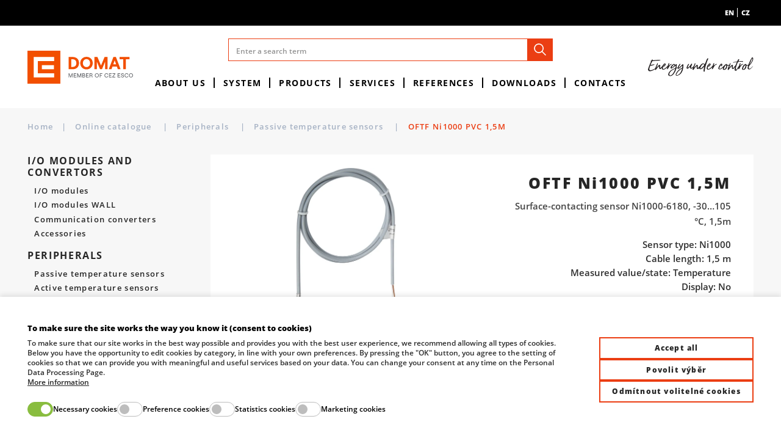

--- FILE ---
content_type: text/html; charset=utf-8
request_url: https://www.domat-int.com/en/product/oftf-ni1000-pvc-15m
body_size: 113215
content:



<!DOCTYPE html>

<html lang="en">
<head>
    <meta charset="utf-8">
    <!-- non responsive web -->
    

    <!-- responsive web -->
    <meta name="viewport" content="width=device-width, initial-scale=1">


    
    <title>
        OFTF Ni1000 PVC 1,5M |  Domat Control System
    </title>

    <link rel="icon" type="image/png" sizes="32x32" href="/Themes/Default/Images/favicon/favicon-32x32.png">
    <link rel="icon" type="image/png" sizes="16x16" href="/Themes/Default/Images/favicon/favicon-16x16.png">
    <link rel="manifest" href="/Themes/Default/Images/favicon/site.webmanifest">
    <link rel="apple-touch-icon" sizes="57x57" href="/Themes/Default/Images/favicon/apple-icon-57x57.png">
    <link rel="apple-touch-icon" sizes="60x60" href="/Themes/Default/Images/favicon/apple-icon-60x60.png">
    <link rel="apple-touch-icon" sizes="72x72" href="/Themes/Default/Images/favicon/apple-icon-72x72.png">
    <link rel="apple-touch-icon" sizes="76x76" href="/Themes/Default/Images/favicon/apple-icon-76x76.png">
    <link rel="apple-touch-icon" sizes="114x114" href="/Themes/Default/Images/favicon/apple-icon-114x114.png">
    <link rel="apple-touch-icon" sizes="120x120" href="/Themes/Default/Images/favicon/apple-icon-120x120.png">
    <link rel="apple-touch-icon" sizes="144x144" href="/Themes/Default/Images/favicon/apple-icon-144x144.png">
    <link rel="apple-touch-icon" sizes="152x152" href="/Themes/Default/Images/favicon/apple-icon-152x152.png">
    <link rel="apple-touch-icon" sizes="180x180" href="/Themes/Default/Images/favicon/apple-icon-180x180.png">
    <meta name="msapplication-TileColor" content="#da532c">
    <meta name="theme-color" content="#ffffff">

    
    <link rel="preload" href="/Themes/Default/Images/logos/logo-domat-v2.svg" as="image" type="image/svg"> 
    <link rel="preload" href="/Themes/Default/Fonts/opensans-extrabold-webfont.woff2" as="font" type="font/woff2" crossorigin>
    <link rel="preload" href="/Themes/Default/Fonts/opensans-semibold-webfont.woff2" as="font" type="font/woff2" crossorigin>


        <meta name="robots" content="index,follow" />

        <link rel="canonical" href="/en/product/oftf-ni1000-pvc-15m">


    
    
    


    
    <link href="/assets/styles/eshop.css?v=5250681619907387904" rel="stylesheet"/>


    

    
    


    
    
    

        <meta property="og:title" content="OFTF Ni1000 PVC 1,5M" />
    <meta property="og:image" content="https://domat.blob.core.windows.net/imagehandler/domat.blob.core.windows.net/cms/ContentItems/1305_oftf-ni1000-pvc-1-5m/images/BsuxZw/m_max__w_1440__o/OFTF.jpeg" />
    <meta property="og:type" content="product" />
    <meta property="og:url" content="https://www.domat-int.com/en/product/oftf-ni1000-pvc-15m" />

            <meta property="og:description" content="Surface-contacting sensor Ni1000-6180, -30…105 &#176;C, 1,5m" />
        <meta property="og:image:width" content="1440" />


    <script>
        window.dataLayer = window.dataLayer || [];
        function gtag() { dataLayer.push(arguments); }
    </script>

        <script>
            gtag('consent', 'default', {
                'personalization_storage': 'denied',
                'analytics_storage': 'denied',
                'ad_storage': 'denied',
                'ad_user_data': 'denied',
                'ad_personalization': 'denied',
            });
        </script>
        
            <!-- Google Tag Manager -->
            <script>
            (function (w, d, s, l, i) {
                w[l] = w[l] || []; w[l].push({
                    'gtm.start':
                        new Date().getTime(), event: 'gtm.js'
                }); var f = d.getElementsByTagName(s)[0],
                    j = d.createElement(s), dl = l != 'dataLayer' ? '&l=' + l : ''; j.async = true; j.src =
                        'https://www.googletagmanager.com/gtm.js?id=' + i + dl; f.parentNode.insertBefore(j, f);
            })(window, document, 'script', 'dataLayer', 'GTM-5JHLMKS');
            </script>
            <!-- End Google Tag Manager -->
        

    <!-- HTML5 shim and Respond.js IE8 support of HTML5 elements and media queries -->
    <!--[if lt IE 9]>
      <meta http-equiv="X-UA-Compatible" content="IE=edge">
      <script src="/Modules/Common/Scripts/html5shiv.js"></script>
      <script src="/Modules/Common/Scripts/respond.min.js"></script>
    <![endif]-->
    <!--[if lt IE 8]>
        <link href="/Themes/Default/Css/iefix.css" rel="stylesheet">
    <![endif]-->

    
    

</head>

<body>
        <!-- Google Tag Manager (noscript) -->
        <noscript>
            <iframe src="https://www.googletagmanager.com/ns.html?id=GTM-5JHLMKS" height="0" width="0" style="display:none;visibility:hidden"></iframe>
        </noscript>
        <!-- End Google Tag Manager (noscript) -->
    



<div class="unsupported-browsers-wrapper js-browser-consent-wrapper">
    <div class="container-fluid">
        <div class="unsupported-browsers">
            <div class="unsupported-browsers__icon">
                <svg class="icon" xmlns="http://www.w3.org/2000/svg" x="0px" y="0px"
                     width="50" height="50"
                     viewBox="0 0 50 50">
                <path d="M 0 9 L 0 41 L 50 41 L 50 9 Z M 2 11 L 48 11 L 48 39 L 2 39 Z M 19.40625 18.46875 C 19.363281 18.476563 19.320313 18.488281 19.28125 18.5 C 18.90625 18.566406 18.605469 18.839844 18.5 19.203125 C 18.394531 19.570313 18.503906 19.960938 18.78125 20.21875 L 23.5625 25 L 18.78125 29.78125 C 18.382813 30.179688 18.382813 30.820313 18.78125 31.21875 C 19.179688 31.617188 19.820313 31.617188 20.21875 31.21875 L 25 26.4375 L 29.78125 31.21875 C 30.179688 31.617188 30.820313 31.617188 31.21875 31.21875 C 31.617188 30.820313 31.617188 30.179688 31.21875 29.78125 L 26.4375 25 L 31.21875 20.21875 C 31.542969 19.917969 31.628906 19.441406 31.433594 19.046875 C 31.242188 18.648438 30.808594 18.429688 30.375 18.5 C 30.152344 18.523438 29.941406 18.625 29.78125 18.78125 L 25 23.5625 L 20.21875 18.78125 C 20.011719 18.558594 19.710938 18.445313 19.40625 18.46875 Z M 10.8125 43 C 10.261719 43.050781 9.855469 43.542969 9.90625 44.09375 C 9.957031 44.644531 10.449219 45.050781 11 45 L 39 45 C 39.359375 45.003906 39.695313 44.816406 39.878906 44.503906 C 40.058594 44.191406 40.058594 43.808594 39.878906 43.496094 C 39.695313 43.183594 39.359375 42.996094 39 43 L 11 43 C 10.96875 43 10.9375 43 10.90625 43 C 10.875 43 10.84375 43 10.8125 43 Z"></path></svg>
            </div>
            <div class="unsupported-browsers__body">
                <div class="unsupported-browsers__title">Your browser is out of date</div>
                <div class="unsupported-browsers__subtitle">
                    Some pages or parts of them may not display correctly. We recommend updating and switching to a newer and more modern Internet browser.Some pages or parts of them may not display correctly. We recommend updating and switching to a newer and more modern Internet browser.
                </div>
            </div>
            <div class="unsupported-browsers__btn">
                <a class="btn btn-outline-primary btn-sm" target="_blank" href="https://www.google.com/intl/cs_CZ/chrome/">
                    <svg class="icon" xmlns="http://www.w3.org/2000/svg" x="0px" y="0px"
                         width="14" height="14"
                         viewBox="0 0 24 24">
                    <path d="M 11 2 C 10.448 2 10 2.448 10 3 L 10 11 L 6.5 11 A 0.5 0.5 0 0 0 6 11.5 A 0.5 0.5 0 0 0 6.1464844 11.853516 A 0.5 0.5 0 0 0 6.1777344 11.882812 L 11.283203 16.697266 L 11.316406 16.728516 A 1 1 0 0 0 12 17 A 1 1 0 0 0 12.683594 16.728516 L 12.697266 16.716797 A 1 1 0 0 0 12.707031 16.705078 L 17.810547 11.892578 A 0.5 0.5 0 0 0 17.839844 11.865234 L 17.847656 11.859375 A 0.5 0.5 0 0 0 17.853516 11.853516 A 0.5 0.5 0 0 0 18 11.5 A 0.5 0.5 0 0 0 17.5 11 L 14 11 L 14 3 C 14 2.448 13.552 2 13 2 L 12 2 L 11 2 z M 3 20 A 1.0001 1.0001 0 1 0 3 22 L 21 22 A 1.0001 1.0001 0 1 0 21 20 L 3 20 z"></path></svg>
                    Download a supported browser
                </a>
            </div>
            <div class="unsupported-browsers__close js-btn-close">
                <svg class="icon" xmlns="http://www.w3.org/2000/svg" x="0px" y="0px"
                     width="50" height="50"
                     viewBox="0 0 24 24">
                <path d="M 4.7070312 3.2929688 L 3.2929688 4.7070312 L 10.585938 12 L 3.2929688 19.292969 L 4.7070312 20.707031 L 12 13.414062 L 19.292969 20.707031 L 20.707031 19.292969 L 13.414062 12 L 20.707031 4.7070312 L 19.292969 3.2929688 L 12 10.585938 L 4.7070312 3.2929688 z"></path></svg>
            </div>
        </div>
    </div>
</div>



    


<header class="header">
    <div class="header__article-menu-row">
        <div class="container-fluid d-none d-lg-block">
            
<div class="d-flex justify-content-end">
    <div class="language-switcher">
    <div class="active-lang">
        <div class="language-switcher__label">
            en
        </div>
    </div>
        <a role="menuitem" tabindex="-1" href="/en/Language/ChangeLanguage?language=cs&returnUrl=%2fen%2fproduct%2foftf-ni1000-pvc-15m&id=1305" class="language-switcher__label">
            cz
        </a>
</div>


</div>

        </div>
    </div>

    <div class="header__controls-row-wrapper">
        <div class="header__controls-row js-fixed-header">
            <div class="container-fluid h-100">
                <div class="row row--tiny-padding align-items-center row--nowrap h-100">
                    <div class="col-auto col-md-auto col-lg-2 mr-auto order-first">
                        <a class="navbar-brand  navbar-brand--en  " href="/en">
                            
                        </a>
                    </div>
                    <div class="col-auto col-lg-8">
                        
                        

                        <div class="navbar-expand-lg search-collapsible">
                            <button class="navbar-toggler collapsed" type="button" data-toggle="collapse" data-target="#navbarToggleSearch" aria-controls="navbarToggleExternalContent" aria-expanded="false" aria-label="Toggle navigation">
                                <svg class="icon" xmlns="http://www.w3.org/2000/svg" x="0px" y="0px"
                                     width="32" height="32"
                                     viewBox="0 0 32 32">
                                    <g id="surface1"><path style="" d="M 19 3 C 13.488281 3 9 7.488281 9 13 C 9 15.394531 9.839844 17.589844 11.25 19.3125 L 3.28125 27.28125 L 4.71875 28.71875 L 12.6875 20.75 C 14.410156 22.160156 16.605469 23 19 23 C 24.511719 23 29 18.511719 29 13 C 29 7.488281 24.511719 3 19 3 Z M 19 5 C 23.429688 5 27 8.570313 27 13 C 27 17.429688 23.429688 21 19 21 C 14.570313 21 11 17.429688 11 13 C 11 8.570313 14.570313 5 19 5 Z "></path></g>
                                </svg>
                            </button>

                            <div class="header__center-section">
                                <div class="collapse navbar-collapse no-transition" id="navbarToggleSearch">
                                    <div class="search-wrapper">
<form action="/en/Search" method="get">                                            <div class="input-group">
                                                <input type="text" class="form-control" name="q" id="js-header-eshop-search-box" placeholder="Enter a search term" aria-label="Enter a search term" aria-describedby="">
                                                <div class="input-group-append">
                                                    <button class="btn btn-primary btn-search" type="submit" id="main-search" title="Search">
                                                        <svg class="icon" xmlns="http://www.w3.org/2000/svg" x="0px" y="0px"
                                                             width="26" height="26"
                                                             viewBox="0 0 48 48">
                                                            <path d="M 20.5 6 C 12.509634 6 6 12.50964 6 20.5 C 6 28.49036 12.509634 35 20.5 35 C 23.956359 35 27.133709 33.779044 29.628906 31.75 L 39.439453 41.560547 A 1.50015 1.50015 0 1 0 41.560547 39.439453 L 31.75 29.628906 C 33.779044 27.133709 35 23.956357 35 20.5 C 35 12.50964 28.490366 6 20.5 6 z M 20.5 9 C 26.869047 9 32 14.130957 32 20.5 C 32 23.602612 30.776198 26.405717 28.791016 28.470703 A 1.50015 1.50015 0 0 0 28.470703 28.791016 C 26.405717 30.776199 23.602614 32 20.5 32 C 14.130953 32 9 26.869043 9 20.5 C 9 14.130957 14.130953 9 20.5 9 z"></path>
                                                        </svg>
                                                    </button>
                                                </div>
                                            </div>
</form>                                    </div>
                                </div>
                                <div class="header__main-menu-row">
                                    

<ul class="navbar-nav justify-content-center">
        <li class="nav-item    dropdown js-dropdown--open-on-hover  ">
                <a class="nav-link dropdown-toggle"   href="/en/about-us"   >About us</a>

                <div class="dropdown-menu" aria-labelledby="dropdownId-1">
                                <a class="dropdown-item" href="/en/news-press-releases" >News</a>
                                <a class="dropdown-item" href="/en/events" >Events</a>
                                <a class="dropdown-item" href="/en/domat-in-numbers" >Domat in numbers</a>
                                <a class="dropdown-item" href="/en/newsletters" >Newsletters</a>
                                <a class="dropdown-item" href="/en/company-history" >Company history</a>
                                <a class="dropdown-item" href="/en/wrote-about-us" >Wrote about us</a>
                                <a class="dropdown-item" href="/en/quality-and-environmental-system-policy" >Quality and environmental system policy</a>
                                <a class="dropdown-item" href="/en/certificates-and-awards" >Certificates and awards</a>
                                <a class="dropdown-item" href="/en/gdpr" >GDPR</a>
                                <a class="dropdown-item" href="/en/general-business-terms-and-conditions" >General business terms and conditions</a>
                                <a class="dropdown-item" href="/en/whistleblower-protection-act" >Whistleblower Protection Act</a>
                </div>
        </li>
        <li class="nav-item    dropdown js-dropdown--open-on-hover  ">
                <a class="nav-link dropdown-toggle"   href="/en/system"   >System</a>

                <div class="dropdown-menu" aria-labelledby="dropdownId-3">
                                <a class="dropdown-item" href="/en/system-topology" >System topology</a>
                                <a class="dropdown-item" href="/en/domat-software" >Domat SOFTWARE</a>
                                <a class="dropdown-item" href="/en/mark-and-wall-process-stations" >Mark and wall process stations</a>
                                <a class="dropdown-item" href="/en/operator-terminals" >Operator terminals</a>
                                <a class="dropdown-item" href="/en/i-o-modules-and-converters" >I/O Modules and converters</a>
                                <a class="dropdown-item" href="/en/peripherals" >Peripherals</a>
                </div>
        </li>
        <li class="nav-item    dropdown js-dropdown--open-on-hover  ">
                <a class="nav-link dropdown-toggle"   href="/en/products"   >Products</a>

                <div class="dropdown-menu" aria-labelledby="dropdownId-4">
                                <a class="dropdown-item" href="/en/online-catalogue" >Online catalogue</a>
                                <a class="dropdown-item" href="/en/faq-and-technical-support" >FAQ and technical support</a>
                                <a class="dropdown-item" href="/en/release-notes" >Release notes</a>
                                <a class="dropdown-item" href="/en/take-back-of-electronic-waste-and-used-batteries" >Take-back of electronic waste and used batteries</a>
                </div>
        </li>
        <li class="nav-item    dropdown js-dropdown--open-on-hover  ">
                <a class="nav-link dropdown-toggle"   href="/en/services"   >Services</a>

                <div class="dropdown-menu" aria-labelledby="dropdownId-5">
                                <a class="dropdown-item" href="/en/control-system-designing" >Control system designing</a>
                                <a class="dropdown-item" href="/en/project-design-and-engineering" >Project design and engineering</a>
                                <a class="dropdown-item" href="/en/turnkey-projects" >Turnkey projects</a>
                                <a class="dropdown-item" href="/en/trainings" >Trainings</a>
                                <a class="dropdown-item" href="/en/measurement-and-control-service" >Measurement and control service</a>
                                <a class="dropdown-item" href="/en/operation-of-technological-networks" >Operation of technological networks</a>
                                <a class="dropdown-item" href="/en/operation-of-server-applications" >Operation of server applications</a>
                                <a class="dropdown-item" href="/en/processing-and-security-of-technological-data" >Processing and security of technological data</a>
                                <a class="dropdown-item" href="/en/custom-product-development" >Custom product development</a>
                </div>
        </li>
        <li class="nav-item    dropdown js-dropdown--open-on-hover  ">
                <a class="nav-link dropdown-toggle"   href="/en/references"   >References</a>

                <div class="dropdown-menu" aria-labelledby="dropdownId-6">
                                <a class="dropdown-item" href="/en/references?f.4=10" >Buildings and industry</a>
                                <a class="dropdown-item" href="/en/references?f.4=11" >Power engineering</a>
                                <a class="dropdown-item" href="/en/references?f.4=12" >Case studies</a>
                                <a class="dropdown-item" href="/en/references?f.4=13" >International projects</a>
                </div>
        </li>
        <li class="nav-item    dropdown js-dropdown--open-on-hover  ">
                <a class="nav-link dropdown-toggle"   href="/en/downloads"   >Downloads</a>

                <div class="dropdown-menu" aria-labelledby="dropdownId-7">
                                <a class="dropdown-item" href="/en/data-sheets" >Data sheets</a>
                                <a class="dropdown-item" href="/en/company-documentation" >Company documentation</a>
                                <a class="dropdown-item" href="/en/technical-documentation" >Technical documentation</a>
                                <a class="dropdown-item" href="/en/software" >Software</a>
                                <a class="dropdown-item" href="/en/declaration-of-conformity" >Declaration of conformity</a>
                </div>
        </li>
        <li class="nav-item    dropdown js-dropdown--open-on-hover  ">
                <a class="nav-link dropdown-toggle"   href="/en/contacts"   >Contacts</a>

                <div class="dropdown-menu" aria-labelledby="dropdownId-76">
                                <a class="dropdown-item" href="/en/contact-information" >Contact information</a>
                                <a class="dropdown-item" href="/en/authorized-partners" >Authorized partners</a>
                                <a class="dropdown-item" href="/en/cooperation" >Cooperation</a>
                                <a class="dropdown-item" href="/en/career" >Career</a>
                </div>
        </li>
</ul>


                                </div>
                            </div>
                        </div>
                    </div>

                    <div class="col-auto col-lg-2 d-none d-lg-block">
                        <div class="header__right-side">
                            <div class="motto-in-header-wrapper">
<picture><source data-srcset="/Themes/Default/Images/motto-en.svg 270w, /Themes/Default/Images/motto-en.svg 270w" sizes="270px" type="image/webp"></source><source data-srcset="/Themes/Default/Images/motto-en.svg 270w, /Themes/Default/Images/motto-en.svg 270w" sizes="270px"></source><img alt="Motto" class="motto-in-header lazy-loading-img" data-src="/Themes/Default/Images/motto-en.svg" title="Motto"></img></picture>                            </div>
                        </div>
                    </div>
                    <div class="col-auto col-md-auto d-lg-none">
                        <button class="navbar-toggler collapsed js-navbar-toggler-main-menu" type="button" data-toggle="collapse" data-target="#navbarSupportedContent" aria-controls="navbarSupportedContent" aria-expanded="false" aria-label="Toggle navigation">
                            <span class="navbar-toggler-icon"></span>
                        </button>
                    </div>
                </div>
            </div>
        </div>
    </div>

    <div class="header__category-menu-row">
        <nav class="navbar navbar-expand-lg">
            <div class="collapse navbar-collapse no-transition" id="navbarSupportedContent">
                <div class="header__controls-row--mobile">
                    <div class="language-switcher-wrapper--mobile">
                        <div class="language-switcher">
    <div class="active-lang">
        <div class="language-switcher__label">
            en
        </div>
    </div>
        <a role="menuitem" tabindex="-1" href="/en/Language/ChangeLanguage?language=cs&returnUrl=%2fen%2fproduct%2foftf-ni1000-pvc-15m&id=1305" class="language-switcher__label">
            cz
        </a>
</div>


                    </div>
                    <div class="header-login-wrapper--mobile">
                        
                    </div>
                </div>
                <div class="header__main-menu-row header__main-menu-row--mobile">
                    

<ul class="navbar-nav justify-content-center">
        <li class="nav-item    dropdown js-dropdown--open-on-hover  ">
                <a class="nav-link dropdown-toggle"   href="/en/about-us"   >About us</a>

                <div class="dropdown-menu" aria-labelledby="dropdownId-1">
                                <a class="dropdown-item" href="/en/news-press-releases" >News</a>
                                <a class="dropdown-item" href="/en/events" >Events</a>
                                <a class="dropdown-item" href="/en/domat-in-numbers" >Domat in numbers</a>
                                <a class="dropdown-item" href="/en/newsletters" >Newsletters</a>
                                <a class="dropdown-item" href="/en/company-history" >Company history</a>
                                <a class="dropdown-item" href="/en/wrote-about-us" >Wrote about us</a>
                                <a class="dropdown-item" href="/en/quality-and-environmental-system-policy" >Quality and environmental system policy</a>
                                <a class="dropdown-item" href="/en/certificates-and-awards" >Certificates and awards</a>
                                <a class="dropdown-item" href="/en/gdpr" >GDPR</a>
                                <a class="dropdown-item" href="/en/general-business-terms-and-conditions" >General business terms and conditions</a>
                                <a class="dropdown-item" href="/en/whistleblower-protection-act" >Whistleblower Protection Act</a>
                </div>
        </li>
        <li class="nav-item    dropdown js-dropdown--open-on-hover  ">
                <a class="nav-link dropdown-toggle"   href="/en/system"   >System</a>

                <div class="dropdown-menu" aria-labelledby="dropdownId-3">
                                <a class="dropdown-item" href="/en/system-topology" >System topology</a>
                                <a class="dropdown-item" href="/en/domat-software" >Domat SOFTWARE</a>
                                <a class="dropdown-item" href="/en/mark-and-wall-process-stations" >Mark and wall process stations</a>
                                <a class="dropdown-item" href="/en/operator-terminals" >Operator terminals</a>
                                <a class="dropdown-item" href="/en/i-o-modules-and-converters" >I/O Modules and converters</a>
                                <a class="dropdown-item" href="/en/peripherals" >Peripherals</a>
                </div>
        </li>
        <li class="nav-item    dropdown js-dropdown--open-on-hover  ">
                <a class="nav-link dropdown-toggle"   href="/en/products"   >Products</a>

                <div class="dropdown-menu" aria-labelledby="dropdownId-4">
                                <a class="dropdown-item" href="/en/online-catalogue" >Online catalogue</a>
                                <a class="dropdown-item" href="/en/faq-and-technical-support" >FAQ and technical support</a>
                                <a class="dropdown-item" href="/en/release-notes" >Release notes</a>
                                <a class="dropdown-item" href="/en/take-back-of-electronic-waste-and-used-batteries" >Take-back of electronic waste and used batteries</a>
                </div>
        </li>
        <li class="nav-item    dropdown js-dropdown--open-on-hover  ">
                <a class="nav-link dropdown-toggle"   href="/en/services"   >Services</a>

                <div class="dropdown-menu" aria-labelledby="dropdownId-5">
                                <a class="dropdown-item" href="/en/control-system-designing" >Control system designing</a>
                                <a class="dropdown-item" href="/en/project-design-and-engineering" >Project design and engineering</a>
                                <a class="dropdown-item" href="/en/turnkey-projects" >Turnkey projects</a>
                                <a class="dropdown-item" href="/en/trainings" >Trainings</a>
                                <a class="dropdown-item" href="/en/measurement-and-control-service" >Measurement and control service</a>
                                <a class="dropdown-item" href="/en/operation-of-technological-networks" >Operation of technological networks</a>
                                <a class="dropdown-item" href="/en/operation-of-server-applications" >Operation of server applications</a>
                                <a class="dropdown-item" href="/en/processing-and-security-of-technological-data" >Processing and security of technological data</a>
                                <a class="dropdown-item" href="/en/custom-product-development" >Custom product development</a>
                </div>
        </li>
        <li class="nav-item    dropdown js-dropdown--open-on-hover  ">
                <a class="nav-link dropdown-toggle"   href="/en/references"   >References</a>

                <div class="dropdown-menu" aria-labelledby="dropdownId-6">
                                <a class="dropdown-item" href="/en/references?f.4=10" >Buildings and industry</a>
                                <a class="dropdown-item" href="/en/references?f.4=11" >Power engineering</a>
                                <a class="dropdown-item" href="/en/references?f.4=12" >Case studies</a>
                                <a class="dropdown-item" href="/en/references?f.4=13" >International projects</a>
                </div>
        </li>
        <li class="nav-item    dropdown js-dropdown--open-on-hover  ">
                <a class="nav-link dropdown-toggle"   href="/en/downloads"   >Downloads</a>

                <div class="dropdown-menu" aria-labelledby="dropdownId-7">
                                <a class="dropdown-item" href="/en/data-sheets" >Data sheets</a>
                                <a class="dropdown-item" href="/en/company-documentation" >Company documentation</a>
                                <a class="dropdown-item" href="/en/technical-documentation" >Technical documentation</a>
                                <a class="dropdown-item" href="/en/software" >Software</a>
                                <a class="dropdown-item" href="/en/declaration-of-conformity" >Declaration of conformity</a>
                </div>
        </li>
        <li class="nav-item    dropdown js-dropdown--open-on-hover  ">
                <a class="nav-link dropdown-toggle"   href="/en/contacts"   >Contacts</a>

                <div class="dropdown-menu" aria-labelledby="dropdownId-76">
                                <a class="dropdown-item" href="/en/contact-information" >Contact information</a>
                                <a class="dropdown-item" href="/en/authorized-partners" >Authorized partners</a>
                                <a class="dropdown-item" href="/en/cooperation" >Cooperation</a>
                                <a class="dropdown-item" href="/en/career" >Career</a>
                </div>
        </li>
</ul>


                </div>
            </div>
        </nav>
    </div>
</header>












<section class="section section-breadcrumb">
    <div class="container-fluid">
        <div class="rcrumbs breadcrumb" id="breadcrumbs">
            <ul>
                <li class="link-back">
                    <a href="../">
                        Home
                    </a>
                    <span class="divider">|</span>
                </li>
                    <li>
                            <a href="/en/online-catalogue">
                                Online catalogue
                            </a>

                            <span class="divider">|</span>
                    </li>
                    <li>
                            <a href="/en/peripherals-2">
                                Peripherals
                            </a>

                            <span class="divider">|</span>
                    </li>
                    <li>
                            <a href="/en/passive-temperature-sensors">
                                Passive temperature sensors
                            </a>

                            <span class="divider">|</span>
                    </li>
                    <li class="class">
OFTF Ni1000 PVC 1,5M
                    </li>
            </ul>
        </div>
    </div>
</section>





<section class="section section--padding section--bg-light section--desktop-sm-padding">
    <div class="container-fluid">
        <div class="product-detail-layout">
            <div class="product-detail-layout__left">
                

    <div class="sidebar-categories">
                <div class="sidebar-categories__item">
                    <a class="sidebar-categories__first-level " href="/en/i-o-modules-and-convertors">
                        I/O modules and convertors
                    </a>

                            <a class="sidebar-categories__second-level " href="/en/i-o-modules">I/O modules</a>
                            <a class="sidebar-categories__second-level " href="/en/i-o-modules-wall">I/O modules WALL</a>
                            <a class="sidebar-categories__second-level " href="/en/communication-converters">Communication converters</a>
                            <a class="sidebar-categories__second-level " href="/en/accessories">Accessories</a>
                </div>
                <div class="sidebar-categories__item">
                    <a class="sidebar-categories__first-level " href="/en/peripherals-2">
                        Peripherals
                    </a>

                            <a class="sidebar-categories__second-level " href="/en/passive-temperature-sensors">Passive temperature sensors</a>
                            <a class="sidebar-categories__second-level " href="/en/active-temperature-sensors">Active temperature sensors</a>
                            <a class="sidebar-categories__second-level " href="/en/communicative-sensors">Communicative sensors</a>
                            <a class="sidebar-categories__second-level " href="/en/other-sensors">Other sensors</a>
                            <a class="sidebar-categories__second-level " href="/en/pressure-sensors">Pressure sensors</a>
                            <a class="sidebar-categories__second-level " href="/en/humidity-sensors">Humidity sensors</a>
                            <a class="sidebar-categories__second-level " href="/en/hygrostats">Hygrostats</a>
                            <a class="sidebar-categories__second-level " href="/en/manostats">Manostats</a>
                            <a class="sidebar-categories__second-level " href="/en/room-units">Room units</a>
                            <a class="sidebar-categories__second-level " href="/en/switching-sensors">Switching sensors</a>
                            <a class="sidebar-categories__second-level " href="/en/room-controllers">Room controllers</a>
                            <a class="sidebar-categories__second-level " href="/en/thermostats">Thermostats</a>
                            <a class="sidebar-categories__second-level " href="/en/accessories_peripherals">Accessories</a>
                </div>
                <div class="sidebar-categories__item">
                    <a class="sidebar-categories__first-level " href="/en/room-controllers-2">
                        Room controllers
                    </a>

                            <a class="sidebar-categories__second-level " href="/en/integrated-room-control">Integrated room control</a>
                            <a class="sidebar-categories__second-level " href="/en/communicative-room-units-and-sensors">Communicative room units and sensors</a>
                </div>
                <div class="sidebar-categories__item">
                    <a class="sidebar-categories__first-level " href="/en/process-stations">
                        Process stations
                    </a>

                            <a class="sidebar-categories__second-level " href="/en/with-runtime">With Domat Runtime</a>
                            <a class="sidebar-categories__second-level " href="/en/without-runtime">Without Runtime</a>
                            <a class="sidebar-categories__second-level " href="/en/accessories4">Accessories</a>
                            <a class="sidebar-categories__second-level " href="/en/process-stations-software">Software</a>
                </div>
                <div class="sidebar-categories__item">
                    <a class="sidebar-categories__first-level " href="/en/management-stations">
                        Management stations
                    </a>

                </div>
                <div class="sidebar-categories__item">
                    <a class="sidebar-categories__first-level " href="/en/displays">
                        Displays
                    </a>

                </div>
                <div class="sidebar-categories__item">
                    <a class="sidebar-categories__first-level " href="/en/spare-parts">
                        spare parts
                    </a>

                </div>
    </div>

            </div>
            <div class="product-detail-layout__right">
                
                <div class="product-detail-layout__right-body">
                    <div class="row bg-color-white">
                        <div class="col-12 col-md-6">
                                <div class="photogallery">
                                    <div class="photogallery__main-image">
                                        

                                        <div class="owl-carousel" id="js-owl-carousel-photogalery">
                                                <a href="https://domat.blob.core.windows.net/imagehandler/domat.blob.core.windows.net/cms/ContentItems/1305_oftf-ni1000-pvc-1-5m/images/BsuxZw/m_max__w_1440__o/OFTF.jpeg" class="photogallery-image js-photogallery-image">
                                                    <picture><source data-srcset="/ImageHandler/Web/https/domat.blob.core.windows.net/cms/ContentItems/1305_oftf-ni1000-pvc-1-5m/images/BsuxZw/m_max__w_300__h_225__f_webp__o/OFTF.png 300w, /ImageHandler/Web/https/domat.blob.core.windows.net/cms/ContentItems/1305_oftf-ni1000-pvc-1-5m/images/BsuxZw/m_max__w_535__h_401__f_webp__o/OFTF.png 535w, https://domat.blob.core.windows.net/imagehandler/domat.blob.core.windows.net/cms/ContentItems/1305_oftf-ni1000-pvc-1-5m/images/BsuxZw/m_max__w_770__h_577__f_webp__o/OFTF.webp 770w, https://domat.blob.core.windows.net/imagehandler/domat.blob.core.windows.net/cms/ContentItems/1305_oftf-ni1000-pvc-1-5m/images/BsuxZw/m_max__w_1005__h_754__f_webp__o/OFTF.webp 1005w" sizes="(min-width: 1020px) 50vw, (min-width: 480px) 75vw, 100vw" type="image/webp"></source><source data-srcset="/ImageHandler/Web/https/domat.blob.core.windows.net/cms/ContentItems/1305_oftf-ni1000-pvc-1-5m/images/BsuxZw/m_max__w_300__h_225__o/OFTF.png 300w, /ImageHandler/Web/https/domat.blob.core.windows.net/cms/ContentItems/1305_oftf-ni1000-pvc-1-5m/images/BsuxZw/m_max__w_535__h_401__o/OFTF.png 535w, /ImageHandler/Web/https/domat.blob.core.windows.net/cms/ContentItems/1305_oftf-ni1000-pvc-1-5m/images/BsuxZw/m_max__w_770__h_577__o/OFTF.png 770w, https://domat.blob.core.windows.net/imagehandler/domat.blob.core.windows.net/cms/ContentItems/1305_oftf-ni1000-pvc-1-5m/images/BsuxZw/m_max__w_1005__h_754__o/OFTF.jpeg 1005w" sizes="(min-width: 1020px) 50vw, (min-width: 480px) 75vw, 100vw"></source><img alt="OFTF" class=" lazy-loading-img" data-src="https://domat.blob.core.windows.net/imagehandler/domat.blob.core.windows.net/cms/ContentItems/1305_oftf-ni1000-pvc-1-5m/images/BsuxZw/m_max__w_1005__h_754__o/OFTF.jpeg" title="OFTF"></img></picture>
                                                </a>
                                        </div>

                                    </div>
                                </div>
                        </div>

                        <div class="col-12 col-md-6">
                            <div class="product-description">
                                <h1 class="product-description__title">
                                    OFTF Ni1000 PVC 1,5M
                                </h1>
                                <div class="product-annotation">
                                    Surface-contacting sensor Ni1000-6180, -30…105 &#176;C, 1,5m
                                </div>

                                <div class="product-parameters">
                                        <div class="product-parameters__item">
                                            Sensor type: Ni1000
                                        </div>
                                        <div class="product-parameters__item">
                                            Cable length: 1,5 m
                                        </div>
                                        <div class="product-parameters__item">
                                            Measured value/state: Temperature
                                        </div>
                                        <div class="product-parameters__item">
                                            Display: No
                                        </div>
                                </div>

                                    <div class="product-description__buttons">
                                        <a class="btn btn-secondary" target="_blank" href="https://domat.blob.core.windows.net/cms/ContentItems/1305_oftf-ni1000-pvc-1-5m/mbTvLu/domat-oftf-v104-2020-03-cz-en.pdf">Data sheet</a>
                                    </div>

                            </div>
                        </div>
                    </div>
                </div>

            </div>
        </div>
    </div>
</section>










    


<footer class="footer-wrapper">
        <div class="footer">
            <div class="row max-width-100 m-0">
                <div class="col-12 col-lg-4 col--footer-right">
                    <div class="footer-right-part">
                        


<div class="newsletter-subscribe">
    <div class="">
        <div class="footer-title">Newsletter</div>
        <div class="newsletter-subscribe__annotation">Product news, price list, invitations to events and trainings and the most interesting information from our company in one place!</div>
        <a href="/en/newsletter-subscription " class="btn btn-primary">
            Subscribe
        </a>

        
    </div>
</div>


                        <div class="contact-row__social">
                            <div class="footer-title">
                                Social networks
                            </div>
                            <div class="footer-social-subtitle">
                                Stay in touch!
                            </div>
                            


    <div class="social-panel">
            <a class="social-panel__link trigger-tooltip" href="
https://www.facebook.com/domatcontrolsystem
" target='_blank' rel='noopener' data-toggle="tooltip" data-placement="top" title="Facebook">
                <svg class="icon" xmlns="http://www.w3.org/2000/svg" x="0px" y="0px"
                     width="24" height="24"
                     viewBox="0 0 24 24">
                    <path d="M17.525,9H14V7c0-1.032,0.084-1.682,1.563-1.682h1.868v-3.18C16.522,2.044,15.608,1.998,14.693,2 C11.98,2,10,3.657,10,6.699V9H7v4l3-0.001V22h4v-9.003l3.066-0.001L17.525,9z"></path>
                </svg>
            </a>

            <a class="social-panel__link trigger-tooltip" href="
https://www.youtube.com/channel/UCEW5P22H7CkelMQwZxRRpgQ
" target='_blank' rel='noopener' data-toggle="tooltip" data-placement="top" title="Youtube">
                <svg class="icon" xmlns="http://www.w3.org/2000/svg" x="0px" y="0px"
                     width="24" height="24"
                     viewBox="0 0 24 24">
                    <path d="M21.582,6.186c-0.23-0.86-0.908-1.538-1.768-1.768C18.254,4,12,4,12,4S5.746,4,4.186,4.418 c-0.86,0.23-1.538,0.908-1.768,1.768C2,7.746,2,12,2,12s0,4.254,0.418,5.814c0.23,0.86,0.908,1.538,1.768,1.768 C5.746,20,12,20,12,20s6.254,0,7.814-0.418c0.861-0.23,1.538-0.908,1.768-1.768C22,16.254,22,12,22,12S22,7.746,21.582,6.186z M10,15.464V8.536L16,12L10,15.464z"></path>
                </svg>
            </a>

            <a class="social-panel__link trigger-tooltip" href="
https://www.linkedin.com/company/domat-control-system
" target='_blank' rel='noopener' data-toggle="tooltip" data-placement="top" title="LinkedIn">
                <svg class="icon" xmlns="http://www.w3.org/2000/svg" x="0px" y="0px"
                     width="50" height="50"
                     viewBox="0 0 50 50">
                    <path d="M 8 3.0097656 C 4.53 3.0097656 2.0097656 5.0892187 2.0097656 7.9492188 C 2.0097656 10.819219 4.59 12.990234 8 12.990234 C 11.47 12.990234 13.990234 10.870625 13.990234 7.890625 C 13.830234 5.020625 11.36 3.0097656 8 3.0097656 z M 3 15 C 2.45 15 2 15.45 2 16 L 2 45 C 2 45.55 2.45 46 3 46 L 13 46 C 13.55 46 14 45.55 14 45 L 14 16 C 14 15.45 13.55 15 13 15 L 3 15 z M 18 15 C 17.45 15 17 15.45 17 16 L 17 45 C 17 45.55 17.45 46 18 46 L 27 46 C 27.552 46 28 45.552 28 45 L 28 30 L 28 29.75 L 28 29.5 C 28 27.13 29.820625 25.199531 32.140625 25.019531 C 32.260625 24.999531 32.38 25 32.5 25 C 32.62 25 32.739375 24.999531 32.859375 25.019531 C 35.179375 25.199531 37 27.13 37 29.5 L 37 45 C 37 45.552 37.448 46 38 46 L 47 46 C 47.55 46 48 45.55 48 45 L 48 28 C 48 21.53 44.529063 15 36.789062 15 C 33.269062 15 30.61 16.360234 29 17.490234 L 29 16 C 29 15.45 28.55 15 28 15 L 18 15 z"></path>
                </svg>
            </a>

            <a class="social-panel__link trigger-tooltip" href="
https://www.instagram.com/domatcontrolsystem/
" target='_blank' rel='noopener' data-toggle="tooltip" data-placement="top" title="Instagram">
                <svg class="icon" xmlns="http://www.w3.org/2000/svg" x="0px" y="0px"
                     width="22" height="24"
                     viewBox="0 0 24 24">
                    <path d="M 8 3 C 5.239 3 3 5.239 3 8 L 3 16 C 3 18.761 5.239 21 8 21 L 16 21 C 18.761 21 21 18.761 21 16 L 21 8 C 21 5.239 18.761 3 16 3 L 8 3 z M 18 5 C 18.552 5 19 5.448 19 6 C 19 6.552 18.552 7 18 7 C 17.448 7 17 6.552 17 6 C 17 5.448 17.448 5 18 5 z M 12 7 C 14.761 7 17 9.239 17 12 C 17 14.761 14.761 17 12 17 C 9.239 17 7 14.761 7 12 C 7 9.239 9.239 7 12 7 z M 12 9 A 3 3 0 0 0 9 12 A 3 3 0 0 0 12 15 A 3 3 0 0 0 15 12 A 3 3 0 0 0 12 9 z"></path>
                </svg>
            </a>
    </div>

                        </div>
                    </div>
                </div>
                <div class="col-12 col-lg-8 col--footer-left order-lg-first">
                    <div class="footer-left-part">
                        <div class="row">
                            <div class=" col-12 col-md-6">
                                <div class="row">
                                    <div class="col-12 col-sm-auto">
                                        <div class="footer-calendar-news">
                                            <a class="footer-calendar-news__news" href="/en/news-press-releases">
                                                <div class="footer-title">News</div>
                                                <div class="mb-4 d-block">
                                                    <svg class="icon" xmlns="http://www.w3.org/2000/svg" width="73" height="60.322" viewBox="0 0 73 60.322">
                                                        <g id="Group_1452" data-name="Group 1452" transform="translate(0)">
                                                            <path id="Path_1146" data-name="Path 1146" d="M271.773,207.628h-5.333V188.1a1.767,1.767,0,0,0-1.767-1.767H202.306a1.768,1.768,0,0,0-1.767,1.767v53.238a5.323,5.323,0,0,0,5.316,5.317h62.367a5.322,5.322,0,0,0,5.316-5.317V209.4A1.766,1.766,0,0,0,271.773,207.628Zm-67.7,33.71V189.868h58.832v51.471a5.284,5.284,0,0,0,.309,1.782H205.855A1.784,1.784,0,0,1,204.074,241.338Zm65.932,0a1.783,1.783,0,0,1-3.565,0V211.163h3.565Z" transform="translate(-200.539 -186.333)" />
                                                            <path id="Path_1147" data-name="Path 1147" d="M255.328,191.185h-48.17a1.768,1.768,0,0,0-1.767,1.767v14.2a1.768,1.768,0,0,0,1.767,1.767h48.17a1.767,1.767,0,0,0,1.767-1.767v-14.2A1.767,1.767,0,0,0,255.328,191.185Zm-1.767,14.2H208.926V194.72h44.636Z" transform="translate(-198.293 -184.087)" />
                                                            <path id="Path_1148" data-name="Path 1148" d="M244.577,205.741h-14.2a1.768,1.768,0,0,0-1.767,1.767v14.2a1.768,1.768,0,0,0,1.767,1.767h14.2a1.767,1.767,0,0,0,1.767-1.767v-14.2A1.767,1.767,0,0,0,244.577,205.741Zm-1.767,14.2H232.148V209.276H242.81Z" transform="translate(-187.541 -177.347)" />
                                                            <path id="Path_1149" data-name="Path 1149" d="M207.158,209.276h26.875a1.767,1.767,0,1,0,0-3.535H207.158a1.767,1.767,0,0,0,0,3.535Z" transform="translate(-198.293 -177.347)" />
                                                            <path id="Path_1150" data-name="Path 1150" d="M207.158,214.128h26.875a1.767,1.767,0,1,0,0-3.535H207.158a1.767,1.767,0,0,0,0,3.535Z" transform="translate(-198.293 -175.101)" />
                                                            <path id="Path_1151" data-name="Path 1151" d="M207.158,218.98h26.875a1.767,1.767,0,1,0,0-3.535H207.158a1.767,1.767,0,0,0,0,3.535Z" transform="translate(-198.293 -172.855)" />
                                                            <path id="Path_1152" data-name="Path 1152" d="M255.258,220.3h-48.1a1.767,1.767,0,0,0,0,3.535h48.1a1.767,1.767,0,0,0,0-3.535Z" transform="translate(-198.293 -170.608)" />
                                                        </g>
                                                    </svg>
                                                </div>
                                            </a>
                                            <a class="footer-calendar-news__calendar" href="/en/events">
                                                <div class="footer-title">Events</div>
                                                <div class="d-flex">
                                                    <svg class="icon" id="Group_1453" data-name="Group 1453" xmlns="http://www.w3.org/2000/svg" width="72.783" height="72.783" viewBox="0 0 72.783 72.783">
                                                        <path id="Path_1153" data-name="Path 1153" d="M269.1,272.811l-.041-.051V237.514a1.962,1.962,0,0,0-1.96-1.96H256.059v-2.468a1.96,1.96,0,0,0-3.921,0v2.468H243.2v-2.468a1.96,1.96,0,0,0-3.921,0v2.468h-8.937v-2.468a1.96,1.96,0,0,0-3.921,0v2.468h-8.937v-2.468a1.96,1.96,0,0,0-3.921,0v2.468H202.522a1.963,1.963,0,0,0-1.96,1.96v55.863a1.963,1.963,0,0,0,1.96,1.96H238.31l.054.082A19.1,19.1,0,1,0,269.1,272.811Zm-64.619-33.337h9.081V241.8a1.96,1.96,0,0,0,3.921,0v-2.326h8.937V241.8a1.96,1.96,0,0,0,3.921,0v-2.326h8.937V241.8a1.96,1.96,0,0,0,3.921,0v-2.326h8.937V241.8a1.96,1.96,0,0,0,3.921,0v-2.326h9.081v8.937H204.483Zm33.731,34.945-.089.138-.146-.075a1.946,1.946,0,0,0-.881-.209h-4.287a1.96,1.96,0,0,0,0,3.919h3.507l-.088.244a19.022,19.022,0,0,0-.974,4.246l-.018.162h-2.427a1.96,1.96,0,0,0,0,3.921h2.427l.018.162a18.972,18.972,0,0,0,.974,4.244l.088.244H204.483V252.332H265.14v16.785l-.285-.192a19.084,19.084,0,0,0-26.641,5.493Zm16.028,25.57A15.184,15.184,0,1,1,269.426,284.8,15.2,15.2,0,0,1,254.242,299.989Z" transform="translate(-200.562 -231.125)" />
                                                        <path id="Path_1154" data-name="Path 1154" d="M246.446,269.19h-6.611v-6.613a1.96,1.96,0,0,0-3.921,0v8.573a1.962,1.962,0,0,0,1.96,1.96h8.572a1.96,1.96,0,1,0,0-3.921Z" transform="translate(-184.195 -217.47)" />
                                                        <path id="Path_1155" data-name="Path 1155" d="M215.7,248.9h-4.287a1.96,1.96,0,0,0,0,3.921H215.7a1.96,1.96,0,1,0,0-3.921Z" transform="translate(-196.447 -222.896)" />
                                                        <path id="Path_1156" data-name="Path 1156" d="M215.7,254.758h-4.287a1.96,1.96,0,1,0,0,3.921H215.7a1.96,1.96,0,1,0,0-3.921Z" transform="translate(-196.447 -220.183)" />
                                                        <path id="Path_1157" data-name="Path 1157" d="M215.7,260.618h-4.287a1.96,1.96,0,1,0,0,3.919H215.7a1.96,1.96,0,1,0,0-3.919Z" transform="translate(-196.447 -217.47)" />
                                                        <path id="Path_1158" data-name="Path 1158" d="M227.511,248.9h-4.287a1.96,1.96,0,0,0,0,3.921h4.287a1.96,1.96,0,0,0,0-3.921Z" transform="translate(-190.976 -222.896)" />
                                                        <path id="Path_1159" data-name="Path 1159" d="M227.511,254.758h-4.287a1.96,1.96,0,0,0,0,3.921h4.287a1.96,1.96,0,1,0,0-3.921Z" transform="translate(-190.976 -220.183)" />
                                                        <path id="Path_1160" data-name="Path 1160" d="M215.7,266.477h-4.287a1.96,1.96,0,0,0,0,3.921H215.7a1.96,1.96,0,1,0,0-3.921Z" transform="translate(-196.447 -214.757)" />
                                                        <path id="Path_1161" data-name="Path 1161" d="M241.191,250.858a1.962,1.962,0,0,0-1.96-1.96h-4.287a1.96,1.96,0,1,0,0,3.921h4.287A1.962,1.962,0,0,0,241.191,250.858Z" transform="translate(-185.551 -222.896)" />
                                                    </svg>
                                                </div>
                                            </a>
                                        </div>
                                    </div>
                                    <div class="col-12 col-sm">
                                        <a href="
/en/product-overview-catalogue
" class="footer-catalog">
                                            <div class="footer-title">
                                                Product Overview
                                            </div>
                                            <div class="footer-catalog__image-wrapper">
                                                <picture><source data-srcset="/ImageHandler/Local/https/Themes/Default/Images/m_max__w_263__h_125__f_webp__o/catalog.png 263w, https://domat.blob.core.windows.net/imagehandler/Themes/Default/Images/m_max__w_305__h_145__f_webp__o/catalog.webp 305w, https://domat.blob.core.windows.net/imagehandler/Themes/Default/Images/m_max__w_347__h_165__f_webp__o/catalog.webp 347w, /ImageHandler/Local/https/Themes/Default/Images/m_max__w_391__h_186__f_webp__o/catalog.png 391w" sizes="(min-width: 1020px) 5vw, 10vw" type="image/webp"></source><source data-srcset="https://domat.blob.core.windows.net/imagehandler/Themes/Default/Images/m_max__w_263__h_125__o/catalog.jpeg 263w, https://domat.blob.core.windows.net/imagehandler/Themes/Default/Images/m_max__w_305__h_145__o/catalog.jpeg 305w, https://domat.blob.core.windows.net/imagehandler/Themes/Default/Images/m_max__w_347__h_165__o/catalog.jpeg 347w, https://domat.blob.core.windows.net/imagehandler/Themes/Default/Images/m_max__w_391__h_186__o/catalog.jpeg 391w" sizes="(min-width: 1020px) 5vw, 10vw"></source><img alt="Product Overview" class="footer-catalog__image lazy-loading-img" data-src="https://domat.blob.core.windows.net/imagehandler/Themes/Default/Images/m_max__w_391__h_186__o/catalog.jpeg" title="Product Overview"></img></picture>
                                            </div>
                                        </a>
                                    </div>
                                </div>
                            </div>
                            <div class="col-12 col-md-6 order-md-first">
                                <div class="footer-contact">
                                    <div class="footer-title">
                                        Contact
                                    </div>
                                    <div class="footer-contact__heading">
                                        
Domat Control System s.r.o.

                                    </div>
                                    <div class="footer-contact__wysiwyg">
                                        
<div class="inline-edit">
    
    <p>Company Headquarters<br>U Panasonicu 376, CZ – 530 06 Pardubice – Staré Čívice<br> T: <a href="tel:00420461100823">+420 461 100 823</a>, E: <a href="mailto:info@domat.cz"><strong>info@domat.cz</strong></a></p>
</div>

                                    </div>
                                    <div class="footer-contact__wysiwyg">
                                        
<div class="inline-edit">
    
    <p>Prague Office<br>Třebízského nám. 424, CZ – 250 67 Klecany<br> T:  <a href="tel:%20+420461100823">+420 461 100 823</a>, E: <strong><a href="mailto:info@domat.cz">info@domat.cz</a></strong></p>
<p>Pobočka Brno<br>Tuřanka 1222/115, Slatina, 627 00 Brno<br>Tel.: <a href="tel:%20+420461100823">+420 461 100 823</a>, E-mail<strong> <a href="mailto:%20info@domat.cz">info@domat.cz</a></strong></p>
</div>

                                    </div>
                                </div>
                            </div>
                            <div class="col-12">
                                <div class="footer__eu-label-wrapper">
                                    <div class="footer__eu-flag">
                                        <picture><source data-srcset="/Themes/Default/Images/eu-flag.svg 47w, /Themes/Default/Images/eu-flag.svg 47w, /Themes/Default/Images/eu-flag.svg 47w, /Themes/Default/Images/eu-flag.svg 47w" sizes="(min-width: 1020px) 5vw, 10vw" type="image/webp"></source><source data-srcset="/Themes/Default/Images/eu-flag.svg 47w, /Themes/Default/Images/eu-flag.svg 47w, /Themes/Default/Images/eu-flag.svg 47w, /Themes/Default/Images/eu-flag.svg 47w" sizes="(min-width: 1020px) 5vw, 10vw"></source><img alt="EU flag" class=" lazy-loading-img" data-src="/Themes/Default/Images/eu-flag.svg" title="EU flag"></img></picture>
                                    </div>
                                    <div class="footer__eu-label">
                                        The European Regional Development Fund and The Ministry of Industry and Trade of the Czech Republic support investment in your future.
                                    </div>
                                </div>
                            </div>
                        </div>
                    </div>
                </div>
            </div>
        </div>
        <div class="copyright-row copyright-row--eshop">
            <div class="row align-items-center">
                <div class="col-5 col-sm-3">
                    <div class="footer-logos">
                        <a href="/" class="footer-logo footer-logo--main">
                                <img class="lazy-loading-img en" data-src="/Themes/Default/Images/logos/domat-on-dark-bg-en.svg" />
                        </a>
                    </div>
                </div>
                <div class="col-7 col-sm-9 text-right">
                    <span class="copyright oficial">© 2026 Domat Control System s.r.o. | All rights reserved | </span>&nbsp;<a href="https://www.dmpublishing.cz/" target="_blank" class="copyright dmpcms">Site&nbsp;by&nbsp;©dmpCMS</a>
                </div>
            </div>
        </div>
</footer>

    
<div class="modal modal--cookie fade" id="cookie-consent-modal">
    <div class="modal-dialog modal-lg">
        <div class="modal-content">
            <div class="modal-header">
                <h4 class="modal-title">Settings cookie</h4>
                <button type="button" class="close" data-dismiss="modal"><span aria-hidden="true">&times;</span></button>
            </div>
            <div class="modal-body">
                <div class="cookie-alert">
                    <div class="cookie-alert__text">
                        
To make sure that our site works in the best way possible and provides you with the best user experience, we recommend allowing all types of cookies. Below you have the opportunity to edit cookies by category, in line with your own preferences. For more see
&nbsp;<a class="btn btn-link btn-link--underline" href="/en/gdpr">List of cookies</a>.
                    </div>
                    <button class="btn btn-primary btn-primary--cookie-modal btn-primary--sumbit-all-cookies btn--cookie-alert js-cookie-consent-submit-all" type="submit">
                        <svg class="icon" width="14" height="14" viewBox="0 0 14 14" fill="none" xmlns="http://www.w3.org/2000/svg">
                            <path d="M13.6702 1.29646L12.4289 0.452709C12.0855 0.220137 11.6149 0.30938 11.3851 0.650125L5.30033 9.62308L2.50406 6.82681C2.21199 6.53474 1.73603 6.53474 1.44396 6.82681L0.38116 7.88961C0.0890926 8.18167 0.0890926 8.65764 0.38116 8.95241L4.68104 13.2523C4.92172 13.493 5.30033 13.6769 5.64108 13.6769C5.98182 13.6769 6.32527 13.4632 6.54702 13.1414L13.8703 2.33762C14.1029 1.99688 14.0137 1.52903 13.6702 1.29646Z" />
                        </svg>
                        Accept all
                    </button>
                </div>

                <div class="cookie-item-list">
                    <div class="cookie-item">
                        <div class="cookie-item__body">
                            <div class="cookie-item__title">
                                
Necessary cookies

                            </div>
                            <div class="cookie-item__annotation">
                                
These cookies are required to ensure proper functioning, security, and proper display on a computer or mobile phone, to save products in the shopping basket, and to make sure that filling in and submitting forms and the like all works properly. Technical cookies can be deactivated, but without them our site will not work properly.

                            </div>
                        </div>
                        <div class="cookie-item__switcher">
                            <div class="cookie-item__always-active">
                                Always active
                            </div>
                        </div>
                    </div>
                    <div class="cookie-item">
                        <div class="cookie-item__body">
                            <div class="cookie-item__title">
                                
Statistics cookies

                            </div>
                            <div class="cookie-item__annotation">
                                
Statistics cookies help website owners understand how visitors use a website and how they can continue to improve it. They collect and share information anonymously.

                            </div>
                        </div>
                        <div class="cookie-item__switcher">
                            <label class="cookie-switch">
                                <input class="cookie-switch__input js-cookie-consent-category" type="checkbox" id="Analytical" value="false">
                                <span class="cookie-switch__slider"></span>
                            </label>
                        </div>
                    </div>
                    <div class="cookie-item">
                        <div class="cookie-item__body">
                            <div class="cookie-item__title">
                                
Preference cookies

                            </div>
                            <div class="cookie-item__annotation">
                                
These cookies allow us to show you the website the way you know it. We display, for example, language, time, or display settings in line with your own settings.

                            </div>
                        </div>
                        <div class="cookie-item__switcher">
                            <label class="cookie-switch">
                                <input class="cookie-switch__input js-cookie-consent-category" type="checkbox" id="Preferred" value="false">
                                <span class="cookie-switch__slider"></span>
                            </label>
                        </div>
                    </div>
                    <div class="cookie-item">
                        <div class="cookie-item__body">
                            <div class="cookie-item__title">
                                
Marketing cookies

                            </div>
                            <div class="cookie-item__annotation">
                                
We don’t want to bother you with inappropriate ads. These cookies allow us and our advertising partners to show only relevant adverts.

                            </div>
                        </div>
                        <div class="cookie-item__switcher">
                            <label class="cookie-switch">
                                <input class="cookie-switch__input js-cookie-consent-category" type="checkbox" id="Marketing" value="false">
                                <span class="cookie-switch__slider"></span>
                            </label>
                        </div>
                    </div>
                </div>
            </div>
            <div class="modal-footer">
                <button class="btn btn-outline-primary btn-outline-primary--cookie-modal js-cookie-consent-submit" type="submit">
                    Accept selected
                </button>
                <button class="btn btn-primary btn-primary--cookie-modal btn-primary--sumbit-all-cookies js-cookie-consent-submit-all" type="submit">
                    <svg class="icon" width="14" height="14" viewBox="0 0 14 14" fill="none" xmlns="http://www.w3.org/2000/svg">
                        <path d="M13.6702 1.29646L12.4289 0.452709C12.0855 0.220137 11.6149 0.30938 11.3851 0.650125L5.30033 9.62308L2.50406 6.82681C2.21199 6.53474 1.73603 6.53474 1.44396 6.82681L0.38116 7.88961C0.0890926 8.18167 0.0890926 8.65764 0.38116 8.95241L4.68104 13.2523C4.92172 13.493 5.30033 13.6769 5.64108 13.6769C5.98182 13.6769 6.32527 13.4632 6.54702 13.1414L13.8703 2.33762C14.1029 1.99688 14.0137 1.52903 13.6702 1.29646Z" />
                    </svg>
                    Accept all
                </button>
            </div>
        </div><!-- /.modal-content -->
    </div><!-- /.modal-dialog -->
</div><!-- /.modal -->

    


<div class="cookie-consent-wrapper js-cookie-consent-bar">
    <div class="container-fluid">
        <div class="cookie-consent">
            <div class="cookie-consent__body">
                <div class="cookie-consent__title">
                    
To make sure the site works the way you know it (consent to cookies)

                </div>
                <div class="cookie-consent__annotation">
                    
<div class="inline-edit">
    
    <p>To make sure that our site works in the best way possible and provides you with the best user experience, we recommend allowing all types of cookies. Below you have the opportunity to edit cookies by category, in line with your own preferences. By pressing the "OK" button, you agree to the setting of cookies so that we can provide you with meaningful and useful services based on your data. You can change your consent at any time on the Personal Data Processing Page.</p>
</div>

                    <a class="btn btn-link btn-link--underline" href="/en/gdpr">More information</a>
                </div>
                <div class="cookie-item-list">
                    <div class="cookie-item">
                        <div class="cookie-item__switcher">
                            <label class="cookie-switch trigger-tooltip" data-toggle="tooltip" data-placement="top" title="Povinné - nelze zrušit výběr. Technické neboli nutné cookies jsou nezbytné pro zajištění řádného a bezpečného fungování našich webových stránek. Použití těchto cookies nelze individuálně nastavovat a není ani podmíněno udělením vašeho souhlasu ve smyslu § 89 odst. 3 ZEK. Veškerá takto získaná data jsou dále zpracovávána na základě našeho oprávněného zájmu ve smyslu čl. 6 odst. 1 písm. f) Nařízení.">
                                <input class="cookie-switch__input disabled" type="checkbox" disabled checked value="true">
                                <span class="cookie-switch__slider"></span>
                            </label>
                        </div>
                        <div class="cookie-item__body">
                            <div class="cookie-item__title">
                                
Necessary cookies

                            </div>
                        </div>
                    </div>
                    <div class="cookie-item">
                        <div class="cookie-item__switcher">
                            <label class="cookie-switch">
                                <input class="cookie-switch__input js-cookie-consent-category" type="checkbox" id="Preferred" value="false">
                                <span class="cookie-switch__slider"></span>
                            </label>
                        </div>
                        <div class="cookie-item__body">
                            <div class="cookie-item__title">
                                
Preference cookies

                            </div>
                        </div>
                    </div>
                    <div class="cookie-item">
                        <div class="cookie-item__switcher">
                            <label class="cookie-switch">
                                <input class="cookie-switch__input js-cookie-consent-category" type="checkbox" id="Analytical" value="false">
                                <span class="cookie-switch__slider"></span>
                            </label>
                        </div>
                        <div class="cookie-item__body">
                            <div class="cookie-item__title">
                                
Statistics cookies

                            </div>
                        </div>
                    </div>
                    <div class="cookie-item">
                        <div class="cookie-item__switcher">
                            <label class="cookie-switch">
                                <input class="cookie-switch__input js-cookie-consent-category" type="checkbox" id="Marketing" value="false">
                                <span class="cookie-switch__slider"></span>
                            </label>
                        </div>
                        <div class="cookie-item__body">
                            <div class="cookie-item__title">
                                
Marketing cookies

                            </div>
                        </div>
                    </div>
                </div>
            </div>
            <div class="cookie-consent__controls">
                <button type="button" class="btn btn-outline-primary btn-outline-primary--cookie-modal js-cookie-consent-submit-all">
                    Accept all
                </button>
                <button class="btn btn-outline-primary btn-outline-primary--cookie-modal js-cookie-consent-submit" type="submit">
                    Povolit výběr
                </button>
                <button type="button" class="btn btn-outline-primary btn-outline-primary--cookie-modal js-cookie-consent-submit-compulsory">
                    Odmítnout volitelné cookies
                </button>
            </div>
        </div>
    </div>
</div>

    

<div class="modal fade" id="error-modal">
    <div class="modal-dialog">
        <div class="modal-content">
            <div class="modal-header">
                <button type="button" class="close" data-dismiss="modal" aria-label="Close"><span aria-hidden="true">&times;</span></button>
                <h4 class="modal-title">An error has occured</h4>
            </div>
            <div class="modal-body">
               
            </div>
        </div><!-- /.modal-content -->
    </div><!-- /.modal-dialog -->
</div><!-- /.modal -->

    


<div class="modal fade login-register-modal js-login-register-modal" tabindex="-1" role="dialog" aria-labelledby="" aria-hidden="true">
    <div class="modal-dialog modal-xl">
        <div class="modal-content">
            <button type="button" class="close" data-dismiss="modal" aria-label="Close">
                <span aria-hidden="true">&times;</span>
            </button>
            <div class="modal-body">
                <div class="row">
                    <div class="col-12 col-md-6">
                        <div class="login-side">
                            <h3 class="mt-0">Log in</h3>
                            <div id="js-login-form-placeholder">
                                <div class="css-preloader" style="display: block;">
                                    <div class="la-ball-pulse">
                                        <div></div>
                                        <div></div>
                                        <div></div>
                                    </div>
                                </div>
                            </div>
                        </div>
                    </div>
                    <div class="col-12 col-md-6">
                        <div class="register-side">
                            <h3 class="mt-0">Register</h3>
                            <div class="register-body">
                                

                                <div class="login-body__registration-benefits">Benefits of registration</div>
                                <ul class="positive-ul">
                                    <li>
                                        history and management of your profile
                                    </li>
                                    <li>
                                        an overview of the current status of the order
                                    </li>
                                    <li>
                                        speed up the ordering process
                                    </li>
                                </ul>

                                <a href="/en/Customer/Register" class="btn btn-outline-primary text-uppercase">Registration</a>
                            </div>
                        </div>
                    </div>
                </div>
            </div>
        </div>
    </div>
</div>

    
    <script src="/assets/scripts/min/all.js?v=5250681620067387904"></script>
    <script src="/assets/scripts/min/eshop.js?v=5250681620187387904"></script>

    


<script>
    var Urls = {};
    Urls.AddItemToBasket = '/en/Basket/AddItem';
    Urls.AddItemsToBasket = '/en/Basket/AddItems';
    Urls.RemoveItemFromBasket = '/en/Basket/DeleteItem';
    Urls.Basket = '/en/Basket/GetBasket';
    Urls.AutoComplete = '/en/Search/Autocomplete';

    Urls.ProductComparator = Urls.ProductComparator || {};
    Urls.ProductComparator.Add = "/en/ProductComparator/Add";
    Urls.ProductComparator.Remove = "/en/ProductComparator/Remove";
    Urls.ProductComparator.RemoveAll = "/en/ProductComparator/RemoveAll";

    Urls.Watchdog = Urls.Watchdog || {};
    Urls.Watchdog.Subscribe = '/en/Watchdog/Subscribe';
    Urls.Watchdog.Unsubscribe = '/en/Watchdog/Unsubscribe';


    // Text shown after add to basket click.
    var AddedToBasketText = '<svg xmlns="http://www.w3.org/2000/svg" xmlns:xlink="http://www.w3.org/1999/xlink" version="1.0" x="0px" y="0px" viewBox="0 0 32 32" class="icon icons8-Checkmark" width="26" height="26" >    <path style="text-indent:0;text-align:start;line-height:normal;text-transform:none;block-progression:tb;-inkscape-font-specification:Bitstream Vera Sans" d="M 28.28125 6.28125 L 11 23.5625 L 3.71875 16.28125 L 2.28125 17.71875 L 10.28125 25.71875 L 11 26.40625 L 11.71875 25.71875 L 29.71875 7.71875 L 28.28125 6.28125 z" overflow="visible" font-family="Bitstream Vera Sans"></path></svg>';
</script>


    


<script>
    var Web = Web || {};
    Web.Globals = Web.Globals || {};
    Web.Globals.LanguageCode = 'en';

    Web.Globals.autocompleteUrl = '/en/Search/Autocomplete';
    Web.Globals.autocompleteUrlFaq = '/en/Fulltext';
    Web.Globals.loginFormUrl = '/en/Users/LogIn';
    Web.Globals.isProductionInstance = true;
    Web.Globals.hideFrontendModalUrl = '/en/FrontendModal/Hide';

    Web.Globals.Basket = Web.Globals.Basket || {};

    Web.Globals.Basket.AddUrl = '/en/Basket/AddItem?includeHtml=True';
    Web.Globals.Basket.UpdateUrl = '/en/Basket/UpdateItemCount?includeHtml=True';
    Web.Globals.Basket.DeleteUrl = '/en/Basket/DeleteItem?includeHtml=True';
    Web.Globals.Basket.AddDiscountCodeUrl = '/en/Basket/AddDiscountCode';
    Web.Globals.Basket.DeleteDiscountCodeUrl = '/en/Basket/DeleteDiscountCode';
    Web.Globals.Basket.QuickOrderUrl = '/en/Checkout/QuickOrder';
    Web.Globals.Basket.AddItemsFromString = '/en/Basket/AddItemsFromString';

    Web.Globals.Availability = Web.Globals.Availability || {};
    Web.Globals.Availability.InStock = 1;
    Web.Globals.Availability.InStockText = 'In stock';
    Web.Globals.Availability.UnavailableText = 'Not available';

    Web.Globals.SmartForm = Web.Globals.SmartForm || {};
    Web.Globals.SmartForm.LandRegistryNumberAndHouseNumber = Web.Globals.SmartForm.LandRegistryNumberAndHouseNumber || {};
    Web.Globals.SmartForm.ClientID = '';
    Web.Globals.SmartForm.IsEnabled = false;
    Web.Globals.SmartForm.EnabledCountries = [{"ID":6,"IsoCode":"CZ"},{"ID":24,"IsoCode":"SK"}];
    Web.Globals.SmartForm.LandRegistryNumberAndHouseNumber.IsEnabled = false;

    Web.Globals.WarrantyClaim = Web.Globals.WarrantyClaim || {};
    Web.Globals.WarrantyClaim.AddItem = '';
    Web.Globals.WarrantyClaim.RemoveItem = '';
</script>

    


<script>
    var Web = Web || {};
    Web.Globals = Web.Globals || {};
    Web.Globals.Eshop = Web.Globals.Eshop || {};

    Web.Globals.Eshop.AvailabilityTexts = {};
    Web.Globals.Eshop.AvailabilityClass = {};

        
            Web.Globals.Eshop.AvailabilityTexts[0] = 'Not available';
            Web.Globals.Eshop.AvailabilityClass[0] = 'badge-stock badge-stock--outofstock';
        
        
            Web.Globals.Eshop.AvailabilityTexts[1] = 'In stock';
            Web.Globals.Eshop.AvailabilityClass[1] = 'badge-stock badge-stock--instock';
        
        
            Web.Globals.Eshop.AvailabilityTexts[2] = 'Not in stock';
            Web.Globals.Eshop.AvailabilityClass[2] = 'badge-stock badge-stock--inexternalstock';
        
        
            Web.Globals.Eshop.AvailabilityTexts[3] = 'Not available';
            Web.Globals.Eshop.AvailabilityClass[3] = 'badge-stock badge-stock--inproduction';
        
        
            Web.Globals.Eshop.AvailabilityTexts[4] = 'Not available';
            Web.Globals.Eshop.AvailabilityClass[4] = 'badge-stock badge-stock--discarded';
        
        
            Web.Globals.Eshop.AvailabilityTexts[5] = 'Not available';
            Web.Globals.Eshop.AvailabilityClass[5] = 'badge-stock badge-stock--checking';
        
        
            Web.Globals.Eshop.AvailabilityTexts[6] = 'Not available';
            Web.Globals.Eshop.AvailabilityClass[6] = 'badge-stock badge-stock--waiting';
        
        
            Web.Globals.Eshop.AvailabilityTexts[7] = 'Not available';
            Web.Globals.Eshop.AvailabilityClass[7] = 'badge-stock badge-stock--boarding';
        
        
            Web.Globals.Eshop.AvailabilityTexts[8] = 'Not available';
            Web.Globals.Eshop.AvailabilityClass[8] = 'badge-stock badge-stock--lastpieces';
        
        
            Web.Globals.Eshop.AvailabilityTexts[9] = 'Not available';
            Web.Globals.Eshop.AvailabilityClass[9] = 'badge-stock badge-stock--salefinished';
        
</script>


    
    
    <script src="/Modules/Common/Scripts/knockout?v=x-9QBFQSzKFk5B3O8E3cfYOzYUYpRhR5QCc5NYhyDf81"></script>

    <script src="/Modules/Common/Scripts/Magnific?v=8nz8Rfqw6rK-z6L-yVsZqt7L4Tz82R8Y3KtYEbhMW241"></script>

    <script src="/assets/scripts/min/owlcarousel.js?v=5250681620247387904"></script>

    <script src="/Themes/Default/Scripts/Eshop/sku-configurator.js"></script>

    <script>
        var skuImages = [{"ID":337,"Images":[{"Url":"https://domat.blob.core.windows.net/imagehandler/domat.blob.core.windows.net/cms/ContentItems/1305_oftf-ni1000-pvc-1-5m/images/BsuxZw/m_max__w_1440__o/OFTF.jpeg","MainPicture":"\u003cpicture\u003e\u003csource data-srcset=\"/ImageHandler/Web/https/domat.blob.core.windows.net/cms/ContentItems/1305_oftf-ni1000-pvc-1-5m/images/BsuxZw/m_max__w_300__h_225__f_webp__o/OFTF.png 300w, /ImageHandler/Web/https/domat.blob.core.windows.net/cms/ContentItems/1305_oftf-ni1000-pvc-1-5m/images/BsuxZw/m_max__w_493__h_369__f_webp__o/OFTF.png 493w, /ImageHandler/Web/https/domat.blob.core.windows.net/cms/ContentItems/1305_oftf-ni1000-pvc-1-5m/images/BsuxZw/m_max__w_686__h_514__f_webp__o/OFTF.png 686w, /ImageHandler/Web/https/domat.blob.core.windows.net/cms/ContentItems/1305_oftf-ni1000-pvc-1-5m/images/BsuxZw/m_max__w_880__h_660__f_webp__o/OFTF.png 880w\" sizes=\"(min-width: 1020px) 50vw, (min-width: 480px) 75vw, 100vw\" type=\"image/webp\"\u003e\u003c/source\u003e\u003csource data-srcset=\"/ImageHandler/Web/https/domat.blob.core.windows.net/cms/ContentItems/1305_oftf-ni1000-pvc-1-5m/images/BsuxZw/m_max__w_300__h_225__o/OFTF.png 300w, /ImageHandler/Web/https/domat.blob.core.windows.net/cms/ContentItems/1305_oftf-ni1000-pvc-1-5m/images/BsuxZw/m_max__w_493__h_369__o/OFTF.png 493w, /ImageHandler/Web/https/domat.blob.core.windows.net/cms/ContentItems/1305_oftf-ni1000-pvc-1-5m/images/BsuxZw/m_max__w_686__h_514__o/OFTF.png 686w, /ImageHandler/Web/https/domat.blob.core.windows.net/cms/ContentItems/1305_oftf-ni1000-pvc-1-5m/images/BsuxZw/m_max__w_880__h_660__o/OFTF.png 880w\" sizes=\"(min-width: 1020px) 50vw, (min-width: 480px) 75vw, 100vw\"\u003e\u003c/source\u003e\u003cimg alt=\"OFTF\" class=\" lazy-loading-img\" data-src=\"https://domat.blob.core.windows.net/imagehandler/domat.blob.core.windows.net/cms/ContentItems/1305_oftf-ni1000-pvc-1-5m/images/BsuxZw/m_max__w_1005__h_754__o/OFTF.jpeg\" title=\"OFTF\"\u003e\u003c/img\u003e\u003c/picture\u003e","ThumnailPicture":"\u003cpicture\u003e\u003csource data-srcset=\"/ImageHandler/Web/https/domat.blob.core.windows.net/cms/ContentItems/1305_oftf-ni1000-pvc-1-5m/images/BsuxZw/m_max__w_60__h_33__f_webp__o/OFTF.png 60w, /ImageHandler/Web/https/domat.blob.core.windows.net/cms/ContentItems/1305_oftf-ni1000-pvc-1-5m/images/BsuxZw/m_max__w_114__h_64__f_webp__o/OFTF.png 114w, /ImageHandler/Web/https/domat.blob.core.windows.net/cms/ContentItems/1305_oftf-ni1000-pvc-1-5m/images/BsuxZw/m_max__w_168__h_94__f_webp__o/OFTF.png 168w, /ImageHandler/Web/https/domat.blob.core.windows.net/cms/ContentItems/1305_oftf-ni1000-pvc-1-5m/images/BsuxZw/m_max__w_224__h_126__f_webp__o/OFTF.png 224w\" sizes=\"(min-width: 1020px) 10vw, (min-width: 480px) 15vw, 25vw\" type=\"image/webp\"\u003e\u003c/source\u003e\u003csource data-srcset=\"/ImageHandler/Web/https/domat.blob.core.windows.net/cms/ContentItems/1305_oftf-ni1000-pvc-1-5m/images/BsuxZw/m_max__w_60__h_33__o/OFTF.png 60w, /ImageHandler/Web/https/domat.blob.core.windows.net/cms/ContentItems/1305_oftf-ni1000-pvc-1-5m/images/BsuxZw/m_max__w_114__h_64__o/OFTF.png 114w, /ImageHandler/Web/https/domat.blob.core.windows.net/cms/ContentItems/1305_oftf-ni1000-pvc-1-5m/images/BsuxZw/m_max__w_168__h_94__o/OFTF.png 168w, /ImageHandler/Web/https/domat.blob.core.windows.net/cms/ContentItems/1305_oftf-ni1000-pvc-1-5m/images/BsuxZw/m_max__w_224__h_126__o/OFTF.png 224w\" sizes=\"(min-width: 1020px) 10vw, (min-width: 480px) 15vw, 25vw\"\u003e\u003c/source\u003e\u003cimg alt=\"OFTF\" class=\" lazy-loading-img\" data-src=\"/ImageHandler/Web/https/domat.blob.core.windows.net/cms/ContentItems/1305_oftf-ni1000-pvc-1-5m/images/BsuxZw/m_max__w_224__h_126__o/OFTF.png\" title=\"OFTF\"\u003e\u003c/img\u003e\u003c/picture\u003e"}]}];

        var photogallery = $("#js-owl-carousel-photogalery");

        var updateImages = function (skuID) {
            var data = skuImages.filter(function (image) { return image.ID === skuID; })[0];

            var images = [];
            if (data && data.Images) {
                images = data.Images;
            }

            var result = '';
            var thumbnails = '';

            var thumbnailLimit = 4;

            if (images.length > thumbnailLimit + 1 /* main image */) {
                thumbnailLimit = 3;
            }

            for (var i = 0; i < images.length; i++) {
                var image = images[i];

                var link = $('<a></a>');
                link.attr('href', image.Url);
                link.attr('class', 'photogallery-image');
                link.html(image.MainPicture);

                result += link[0].outerHTML;

                if (i > 0 && i < thumbnailLimit + 1) {
                    var thumbnail = $('<a></a>');
                    thumbnail.attr('href', image.Url);
                    thumbnail.attr('class', 'photogallery-image js-photogallery-thumbnail cell');
                    thumbnail.attr('data-goto', i);
                    thumbnail.html(image.ThumnailPicture);

                    thumbnails += thumbnail[0].outerHTML;
                }
            }

            if (thumbnailLimit === 3) {
                // show more button
                var moreCount = images.length - 1 - 3;

                var more = $('<a href="#" class="photogallery-image cell last-cell js-photogallery-thumbnail" data-goto="4"></a>');
                var innerMore = '<svg xmlns="http://www.w3.org/2000/svg" xmlns:xlink="http://www.w3.org/1999/xlink" version="1.0" x="0px" y="0px" viewBox="0 0 32 32" class="icon icons8-Camera" width="25" height="25"><path style="text-indent:0;text-align:start;line-height:normal;text-transform:none;block-progression:tb;-inkscape-font-specification:Bitstream Vera Sans" d="M 11.5 6 L 11.1875 6.40625 L 10 8 L 4 8 L 3 8 L 3 9 L 3 25 L 3 26 L 4 26 L 28 26 L 29 26 L 29 25 L 29 9 L 29 8 L 28 8 L 22 8 L 20.8125 6.40625 L 20.5 6 L 20 6 L 12 6 L 11.5 6 z M 12.5 8 L 19.5 8 L 20.6875 9.59375 L 21 10 L 21.5 10 L 27 10 L 27 24 L 5 24 L 5 10 L 10.5 10 L 11 10 L 11.3125 9.59375 L 12.5 8 z M 8 11 C 7.4477153 11 7 11.447715 7 12 C 7 12.552285 7.4477153 13 8 13 C 8.5522847 13 9 12.552285 9 12 C 9 11.447715 8.5522847 11 8 11 z M 16 11 C 12.698136 11 10 13.698136 10 17 C 10 20.301864 12.698136 23 16 23 C 19.301864 23 22 20.301864 22 17 C 22 13.698136 19.301864 11 16 11 z M 16 13 C 18.220984 13 20 14.779016 20 17 C 20 19.220984 18.220984 21 16 21 C 13.779016 21 12 19.220984 12 17 C 12 14.779016 13.779016 13 16 13 z" overflow="visible" font-family="Bitstream Vera Sans"></path></svg>';
                innerMore += '<div>' + moreCount + ' ' + 'další'+ '</div>';
                more.html(innerMore);

                thumbnails += more[0].outerHTML;
            }

            photogallery
                .trigger('replace.owl.carousel', result)
                .trigger('refresh.owl.carousel')
                .trigger('to.owl.carousel', 0);

            $("#photogallery__thumbs").html(thumbnails);

            BindMFP('.js-photogallery-image', true);
        };

        function selectSku(skuID) {

            $(".js-primary-buy-button").attr("data-skuid", skuID);

            $(".js-sku-controls").hide();
            $(".js-sku-controls[data-skuid=\"" + skuID + "\"]").show();

            updateImages(skuID);

            history.pushState({}, '', '?sid=' + skuID);
        }

        $(function () {
            $('body').on('click', '.js-photogallery-thumbnail', function (ev) {
                ev.preventDefault();

                var goto = this.getAttribute('data-goto');

                photogallery.trigger('to.owl.carousel', goto);
            });

            BindMFP('.js-photogallery-image', true);

            $('body').scrollspy({ target: '#nav-tab' });

            $(".js-sku-radio").click(function () {
                var $this = $(this);

                // Update SkuID to buy.
                var skuID = $this.data("skuid");

                selectSku(skuID);

                configuratorVM.LoadSkuParameterValues(skuID)
            });
        });

        $(function () {
            //init carousels for showing shadow above carousel on mobile devices when item count > screen width
            var carousel = $("#js-owl-carousel-alternatives-products");
            carousel.on('change.owl.carousel', onOwlChange);
            carousel.owlCarousel({
                loop: false,
                margin: 20,
                dots: false,
                stagePadding: 50, //beacuase of seeing part of next item
                responsive: {
                    0: {
                        items: 1,
                        nav: false,
                        stagePadding: 40,
                    },
                    375: {
                        items: 1,
                        nav: false,
                        stagePadding: 60,
                    },
                    440: {
                        items: 2,
                        nav: false,
                        stagePadding: 0,
                    },
                    766: {
                        items: 2,
                        nav: true,
                        stagePadding: 0,
                    },
                    1020: {
                        items: 2,
                        nav: true,
                        stagePadding: 0,
                    },
                    1280: {
                        items: 2,
                        nav: true,
                        margin: 42,
                        stagePadding: 0,
                    },
                    1660: {
                        items: 2,
                        nav: true,
                        margin: 42,
                        stagePadding: 0,
                    },
                },
            });
        });


        $(function () {
            //init carousels for showing shadow above carousel on mobile devices when item count > screen width
            var carousel = $("#js-owl-carousel-photogalery");
            carousel.on('change.owl.carousel', onOwlChange);
            carousel.owlCarousel({
                loop: false,
                margin: 0,
                nav: true,
                dots: false,
                lazyLoad: true,
                responsive: {
                    0: {
                        items: 1,
                        dots: true,
                        nav: false,
                    },
                    1020: {
                        items: 1,
                    },
                    1280: {
                        items: 1,
                    },
                    1660: {
                        items: 1,
                    },
                },
            });
        });
    </script>

<script src="/Modules/Eshop/Scripts/ProductComparator?v=VH3cHgn31C7tfR7FuoB6wg7pL-eIWeKOF95jEQM3OFU1"></script>



    


<script type="text/html" id="template-basket-item">
    <div class="horizont-product">
        <div class="horizont-product__img-wrapper">
            <div class="horizont-product__img">
                <img class="" data-bind="attr: {src: Thumbnail}" alt="" />
            </div>
        </div>
        <div class="horizont-product__body">
            <a data-bind="attr: {href: ProductURL}">
                <h2 class="product-title">
                    <span data-bind="visible: AdvancedDiscountType === 'DiscountedProduct'">
                        Free product:
                    </span>
                    <span data-bind="text: DisplayTextShort"></span>
                </h2>
                
            </a>
            
            
        </div>
        <div class="horizont-product__controls">
            <div class="horizont-product__stock" data-bind="availabilityWrapped: Availability"></div>
            <div class="horizont-product__count">
                <div data-bind="if: CanEdit">
                    <div class="input-group">
                        <div class="input-group-prepend">
                            <button class="btn btn-square" data-bind="click: DecrementCount">
                                <div class="icon-bg icon-minus"></div>
                            </button>
                        </div>
                        <input type="text" class="form-control text-center" data-bind="value: Count, event: { blur: Update }" placeholder="" aria-label="" aria-describedby="">
                        <div class="input-group-append">
                            <button class="btn btn-square" data-bind="click: IncrementCount">
                                <div class="icon-bg icon-plus"></div>
                            </button>
                        </div>
                    </div>
                </div>
                <div data-bind="if: !CanEdit">
                    <span data-bind="text: Count"></span>&nbsp;pcs
                </div>
            </div>
            <div class="horizont-product__price">
                <div class="product-price js-product-price">
                    <div data-bind="visible: TotalPrice.AmountWithoutVAT() > 0">
                        <span data-bind="money: { value: TotalPrice.AmountWithoutVAT(), decimals: 0, separator: ',' }"></span>&nbsp;€
                    </div>
                    <span class="color-green" data-bind="visible: TotalPrice.AmountWithoutVAT() === 0">Free</span>
                </div>

                <div class="product-price product-price-without-vat js-product-price" data-bind="visible: AdvancedDiscountType !== 'DiscountedProduct'">
                    <span data-bind="money: { value: UnitPrice.AmountWithoutVAT(), decimals: 0, separator: ',' }"></span>&nbsp;€ / pcs
                </div>
            </div>
            <div class="horizont-product__delete" data-bind="if: CanEdit">
                <button type="button" class="btn btn-square trigger-tooltip" data-toggle="tooltip" data-placement="top" title="Odebrat produkt z košíku" data-bind="click: Delete">
                    <div class="icon-bg icon-delete"></div>
                </button>
            </div>
        </div>
    </div>
</script>

<script type="text/html" id="template-basket-freedelivery">
    <div class="free-delivery-wrapper" data-bind="if: !isNaN(FreeDeliveryLeft()) && FreeDeliveryLeft() !== null">
        <div class="free-delivery" data-bind="visible: FreeDeliveryLeft() > 0">
            <div class="free-delivery__title">
                <svg class="icon mr-2" xmlns="http://www.w3.org/2000/svg" x="0px" y="0px" width="50" height="50" viewBox="0 0 50 50">
                    <path d="M 2.8125 8 C 1.277344 8 0 9.277344 0 10.8125 L 0 37 C 0 38.644531 1.355469 40 3 40 L 7.09375 40 C 7.570313 42.835938 10.035156 45 13 45 C 15.964844 45 18.429688 42.835938 18.90625 40 L 34.09375 40 C 34.570313 42.835938 37.035156 45 40 45 C 42.964844 45 45.429688 42.835938 45.90625 40 L 47 40 C 47.832031 40 48.5625 39.625 49.09375 39.09375 C 49.625 38.5625 50 37.832031 50 37 L 50 27.40625 C 50 26.28125 49.570313 25.25 49.1875 24.46875 C 48.804688 23.6875 48.40625 23.125 48.40625 23.125 L 48.40625 23.09375 L 44.3125 17.59375 L 44.28125 17.59375 L 44.28125 17.5625 C 43.394531 16.453125 41.972656 15 40 15 L 32 15 C 31.640625 15 31.3125 15.066406 31 15.1875 L 31 10.90625 C 31 9.304688 29.695313 8 28.09375 8 Z M 2.8125 10 L 28.09375 10 C 28.492188 10 29 10.507813 29 10.90625 L 29 38 L 18.90625 38 C 18.429688 35.164063 15.964844 33 13 33 C 10.035156 33 7.570313 35.164063 7.09375 38 L 3 38 C 2.445313 38 2 37.554688 2 37 L 2 10.8125 C 2 10.347656 2.347656 10 2.8125 10 Z M 22.9375 14.59375 L 22.25 15.3125 L 14.15625 24.1875 L 8.90625 19.59375 L 7.59375 21.09375 L 8.34375 21.75 L 13.53125 26.34375 L 14.28125 27 L 14.9375 26.28125 L 23.75 16.6875 L 24.40625 15.9375 Z M 32 17 L 36 17 L 36 26 C 36 26.832031 36.375 27.5625 36.90625 28.09375 C 37.4375 28.625 38.167969 29 39 29 L 48 29 L 48 37 C 48 37.167969 47.875 37.4375 47.65625 37.65625 C 47.4375 37.875 47.167969 38 47 38 L 45.90625 38 C 45.429688 35.164063 42.964844 33 40 33 C 37.035156 33 34.570313 35.164063 34.09375 38 L 31 38 L 31 18 C 31 17.832031 31.125 17.5625 31.34375 17.34375 C 31.5625 17.125 31.832031 17 32 17 Z M 38 17 L 40 17 C 40.824219 17 41.972656 17.925781 42.6875 18.8125 L 46.78125 24.28125 L 46.8125 24.3125 C 46.832031 24.339844 47.101563 24.722656 47.40625 25.34375 C 47.660156 25.859375 47.792969 26.472656 47.875 27 L 39 27 C 38.832031 27 38.5625 26.875 38.34375 26.65625 C 38.125 26.4375 38 26.167969 38 26 Z M 13 35 C 15.222656 35 17 36.777344 17 39 C 17 41.222656 15.222656 43 13 43 C 10.777344 43 9 41.222656 9 39 C 9 36.777344 10.777344 35 13 35 Z M 40 35 C 42.222656 35 44 36.777344 44 39 C 44 41.222656 42.222656 43 40 43 C 37.777344 43 36 41.222656 36 39 C 36 36.777344 37.777344 35 40 35 Z"></path>
                </svg>
                Do you want free shipping?
            </div>
            <div class="free-delivery__header">
                <div class="free-delivery__result">
                    <div class="free-delivery__result-title">
                        Přidejte si zboží za  <strong class="text-nowrap"><span data-bind="money: FreeDeliveryLeft"></span> € </strong>
                        například z&nbsp;<a href="">produktů, které jsme pro Vás vytipovali.</a>
                    </div>
                </div>
            </div>
            <div class="free-delivery__progress">
                <div class="free-delivery__amount">
                    <span data-bind="money: { value: 0, decimals: 0, separator: ',' }"></span> €
                </div>
                <div class="free-delivery__progress-bar">
                    <div class="progress">
                        <div data-bind="style: { width: (Total.AmountWithVAT() / FreeDeliveryOrderValue.AmountWithVAT() * 100) + '%' }" class="progress-bar" role="progressbar" aria-valuenow="0" aria-valuemin="0" aria-valuemax="100"></div>
                    </div>
                </div>
                <div class="free-delivery__amount">
                    <span data-bind="money: { value: FreeDeliveryOrderValue.AmountWithVAT(), decimals: 0, separator: ',' }"></span> €
                </div>
            </div>
        </div>
        <div data-bind="visible: FreeDeliveryLeft() <= 0">
            <div class="free-delivery__title free-delivery__title--success">
                <svg class="icon mr-2" xmlns="http://www.w3.org/2000/svg" x="0px" y="0px" width="50" height="50" viewBox="0 0 50 50">
                    <path d="M 2.8125 8 C 1.277344 8 0 9.277344 0 10.8125 L 0 37 C 0 38.644531 1.355469 40 3 40 L 7.09375 40 C 7.570313 42.835938 10.035156 45 13 45 C 15.964844 45 18.429688 42.835938 18.90625 40 L 34.09375 40 C 34.570313 42.835938 37.035156 45 40 45 C 42.964844 45 45.429688 42.835938 45.90625 40 L 47 40 C 47.832031 40 48.5625 39.625 49.09375 39.09375 C 49.625 38.5625 50 37.832031 50 37 L 50 27.40625 C 50 26.28125 49.570313 25.25 49.1875 24.46875 C 48.804688 23.6875 48.40625 23.125 48.40625 23.125 L 48.40625 23.09375 L 44.3125 17.59375 L 44.28125 17.59375 L 44.28125 17.5625 C 43.394531 16.453125 41.972656 15 40 15 L 32 15 C 31.640625 15 31.3125 15.066406 31 15.1875 L 31 10.90625 C 31 9.304688 29.695313 8 28.09375 8 Z M 2.8125 10 L 28.09375 10 C 28.492188 10 29 10.507813 29 10.90625 L 29 38 L 18.90625 38 C 18.429688 35.164063 15.964844 33 13 33 C 10.035156 33 7.570313 35.164063 7.09375 38 L 3 38 C 2.445313 38 2 37.554688 2 37 L 2 10.8125 C 2 10.347656 2.347656 10 2.8125 10 Z M 22.9375 14.59375 L 22.25 15.3125 L 14.15625 24.1875 L 8.90625 19.59375 L 7.59375 21.09375 L 8.34375 21.75 L 13.53125 26.34375 L 14.28125 27 L 14.9375 26.28125 L 23.75 16.6875 L 24.40625 15.9375 Z M 32 17 L 36 17 L 36 26 C 36 26.832031 36.375 27.5625 36.90625 28.09375 C 37.4375 28.625 38.167969 29 39 29 L 48 29 L 48 37 C 48 37.167969 47.875 37.4375 47.65625 37.65625 C 47.4375 37.875 47.167969 38 47 38 L 45.90625 38 C 45.429688 35.164063 42.964844 33 40 33 C 37.035156 33 34.570313 35.164063 34.09375 38 L 31 38 L 31 18 C 31 17.832031 31.125 17.5625 31.34375 17.34375 C 31.5625 17.125 31.832031 17 32 17 Z M 38 17 L 40 17 C 40.824219 17 41.972656 17.925781 42.6875 18.8125 L 46.78125 24.28125 L 46.8125 24.3125 C 46.832031 24.339844 47.101563 24.722656 47.40625 25.34375 C 47.660156 25.859375 47.792969 26.472656 47.875 27 L 39 27 C 38.832031 27 38.5625 26.875 38.34375 26.65625 C 38.125 26.4375 38 26.167969 38 26 Z M 13 35 C 15.222656 35 17 36.777344 17 39 C 17 41.222656 15.222656 43 13 43 C 10.777344 43 9 41.222656 9 39 C 9 36.777344 10.777344 35 13 35 Z M 40 35 C 42.222656 35 44 36.777344 44 39 C 44 41.222656 42.222656 43 40 43 C 37.777344 43 36 41.222656 36 39 C 36 36.777344 37.777344 35 40 35 Z"></path>
                </svg>
                You have free shipping!
            </div>
        </div>
    </div>
</script>

    <div class="modal fade" id="sku-added-modal" tabindex="-1" role="dialog" aria-labelledby="sku-added-modal-label" aria-hidden="true">
    <div class="modal-dialog modal-add-to-basket" role="document">
        <div class="modal-content">
            <div class="modal-body p-0">
                <button type="button" class="close" data-dismiss="modal" aria-label="Close">
                    <span aria-hidden="true">&times;</span>
                </button>
                <div class="added-product js-added-poduct-loaded">
                    <div class="added-product__header">
                        <div class="added-product__icon">
                            <svg class="icon" xmlns="http://www.w3.org/2000/svg" x="0px" y="0px"
                                 width="26" height="26"
                                 viewBox="0 0 32 32">
                                <path d="M 16 3 C 8.832031 3 3 8.832031 3 16 C 3 23.167969 8.832031 29 16 29 C 23.167969 29 29 23.167969 29 16 C 29 8.832031 23.167969 3 16 3 Z M 16 5 C 22.085938 5 27 9.914063 27 16 C 27 22.085938 22.085938 27 16 27 C 9.914063 27 5 22.085938 5 16 C 5 9.914063 9.914063 5 16 5 Z M 22.28125 11.28125 L 15 18.5625 L 10.71875 14.28125 L 9.28125 15.71875 L 14.28125 20.71875 L 15 21.40625 L 15.71875 20.71875 L 23.71875 12.71875 Z"></path>
                            </svg>
                        </div>
                        <div class="added-product__title">
                            You have successfully added the product to the cart
                        </div>
                        <div class="added-product__controls">
                            <button type="button" class="btn btn-outline-primary" data-dismiss="modal">I still want to go shopping</button>
                            <a href="/en/Basket" class="btn btn-primary">To order</a>
                        </div>
                    </div>

                    <div class="added-product__body">
                        <div class="added-product__product">
                            <div class="basket-product-list" data-bind="template: { name: 'template-basket-item', foreach: SkusInBasket }"></div>
                        </div>

                        <div class="w-100" data-bind="template: { name: 'template-basket-freedelivery' }"></div>
                    </div>
                    <div id="js-sku-added-content">
                        
                    </div>
                </div>
                <div class="js-added-poduct-loading add-basket-css-preloader">
                    <div class="css-preloader">
                        <div class="la-ball-pulse">
                            <div></div>
                            <div></div>
                            <div></div>
                        </div>
                    </div>
                </div>
            </div>
        </div>
    </div>
</div>

    



<div class="css-preloader above-content js-css-preloader">
    <div class="la-ball-pulse">
        <div></div>
        <div></div>
        <div></div>
    </div>
</div>

<button class="btn btn-scroll-up" id="js-scroll-up">
    <div>
        <svg xmlns="http://www.w3.org/2000/svg" xmlns:xlink="http://www.w3.org/1999/xlink" version="1.0" x="0px" y="0px" width="20" height="20" viewBox="0 0 50 50" class="icon icons8-Up-Filled">
            <path style="text-indent:0;text-align:start;line-height:normal;text-transform:none;block-progression:tb;-inkscape-font-specification:Bitstream Vera Sans" d="M 25 7.21875 L 23.59375 8.65625 L 13.6875 18.53125 A 2.0108349 2.0108349 0 0 0 16.53125 21.375 L 23 14.875 L 23 40 A 2.0002 2.0002 0 1 0 27 40 L 27 14.875 L 33.46875 21.375 A 2.0108349 2.0108349 0 0 0 36.3125 18.53125 L 26.40625 8.65625 L 25 7.21875 z" overflow="visible" enable-background="accumulate" font-family="Bitstream Vera Sans"></path>
        </svg>
    </div>
</button>


<div class="modal modal--contact-us-modal fade" id="js-contact-us-popup">
    <div class="modal-dialog">
        <div class="modal-content">
            <div class="modal-header">
                <button type="button" class="close" data-dismiss="modal" aria-label="Close"><span aria-hidden="true">&times;</span></button>
                <div class="modal-title">Write us</div>
            </div>
            <div class="modal-body">
                




<form action="/en/ContactUs" class="contact-us contact-us--modal js-contact-us-form" data-ajax="true" data-ajax-method="post" data-ajax-success="contactFormSend" id="form0" method="post">    <div class="js-contact-us-hide-after-send">
        <div class="form-group  with-label hidden" style="display: none;">
            <label for="ContactEmailConfirm">ContactEmailConfirm</label>
            <input class="form-control" id="ContactEmailConfirm" name="ContactEmailConfirm" type="text" value="" />
            <span class="field-validation-valid" data-valmsg-for="ContactEmailConfirm" data-valmsg-replace="true"></span>
        </div>
        <div class="form-group-wrapper">
            <div class="form-group">
                <input class="form-control toclear" id="contact-name" name="FirstName" placeholder="&amp;nbsp;" type="text" value="" />
                <label for="contact-name" class="form-label">Name</label>
            </div>
            <span class="field-validation-valid" data-valmsg-for="FirstName" data-valmsg-replace="true"></span>
        </div>
        <div class="form-group-wrapper">
            <div class="form-group">
                <input class="form-control toclear" id="contact-lastname" name="LastName" placeholder="&amp;nbsp;" type="text" value="" />
                <label for="lastname" class="form-label">Surname</label>
            </div>
            <span class="field-validation-valid" data-valmsg-for="LastName" data-valmsg-replace="true"></span>
        </div>
        <div class="form-group-wrapper">
            <div class="form-group">
                <input class="form-control toclear" data-val="true" data-val-localizedemailaddress="Email je zadán ve špatném formátu" data-val-localizedrequired="Surname (required)" id="contact-mail" name="ContactEmail" placeholder="&amp;nbsp;" type="email" value="" />
                <label for="mail" class="form-label">E-mail (required)</label>
            </div>
            <span class="field-validation-valid" data-valmsg-for="ContactEmail" data-valmsg-replace="true"></span>
        </div>
        <div class="form-group-wrapper">
            <div class="form-group">
                <input class="form-control toclear" id="contact-phone" name="Phone" placeholder="&amp;nbsp;" type="text" value="" />
                <label for="phone" class="form-label">Phone number</label>
            </div>
            <span class="field-validation-valid" data-valmsg-for="Phone" data-valmsg-replace="true"></span>
        </div>

        <div class="form-group">
            <span class="field-validation-valid" data-valmsg-for="Message" data-valmsg-replace="true"></span>
            <textarea class="form-control form-control-message toclear" cols="20" data-val="true" data-val-localizedrequired="Surname (required)" id="Message" name="Message" placeholder="" rows="2">
</textarea>
        </div>

        <input class="contact-us-test" id="Test" name="Test" type="hidden" value="" />

        <div class="contact-us__gdpr-label">
            <svg class="icon" xmlns="http://www.w3.org/2000/svg" x="0px" y="0px"
                 width="16" height="16"
                 viewBox="0 0 26 26">
                <path d="M 13 1.1875 C 6.476563 1.1875 1.1875 6.476563 1.1875 13 C 1.1875 19.523438 6.476563 24.8125 13 24.8125 C 19.523438 24.8125 24.8125 19.523438 24.8125 13 C 24.8125 6.476563 19.523438 1.1875 13 1.1875 Z M 15.460938 19.496094 C 14.851563 19.734375 14.367188 19.917969 14.003906 20.042969 C 13.640625 20.167969 13.222656 20.230469 12.742188 20.230469 C 12.007813 20.230469 11.433594 20.050781 11.023438 19.691406 C 10.617188 19.335938 10.414063 18.878906 10.414063 18.324219 C 10.414063 18.109375 10.429688 17.890625 10.460938 17.667969 C 10.488281 17.441406 10.539063 17.191406 10.605469 16.90625 L 11.367188 14.21875 C 11.433594 13.960938 11.492188 13.71875 11.539063 13.488281 C 11.585938 13.257813 11.605469 13.046875 11.605469 12.855469 C 11.605469 12.515625 11.535156 12.273438 11.394531 12.140625 C 11.25 12.003906 10.980469 11.9375 10.582031 11.9375 C 10.386719 11.9375 10.183594 11.96875 9.976563 12.027344 C 9.769531 12.089844 9.59375 12.148438 9.445313 12.203125 L 9.648438 11.375 C 10.144531 11.171875 10.621094 11 11.078125 10.855469 C 11.53125 10.710938 11.964844 10.636719 12.367188 10.636719 C 13.097656 10.636719 13.664063 10.816406 14.058594 11.167969 C 14.453125 11.519531 14.652344 11.980469 14.652344 12.542969 C 14.652344 12.660156 14.640625 12.867188 14.613281 13.160156 C 14.585938 13.453125 14.535156 13.722656 14.460938 13.972656 L 13.703125 16.652344 C 13.640625 16.867188 13.585938 17.113281 13.535156 17.386719 C 13.488281 17.660156 13.464844 17.871094 13.464844 18.011719 C 13.464844 18.367188 13.542969 18.613281 13.703125 18.742188 C 13.859375 18.871094 14.136719 18.933594 14.53125 18.933594 C 14.714844 18.933594 14.921875 18.902344 15.15625 18.839844 C 15.386719 18.773438 15.554688 18.71875 15.660156 18.667969 Z M 15.324219 8.617188 C 14.972656 8.945313 14.546875 9.109375 14.050781 9.109375 C 13.554688 9.109375 13.125 8.945313 12.769531 8.617188 C 12.414063 8.289063 12.238281 7.890625 12.238281 7.425781 C 12.238281 6.960938 12.417969 6.558594 12.769531 6.226563 C 13.125 5.894531 13.554688 5.730469 14.050781 5.730469 C 14.546875 5.730469 14.972656 5.894531 15.324219 6.226563 C 15.679688 6.558594 15.855469 6.960938 15.855469 7.425781 C 15.855469 7.890625 15.679688 8.289063 15.324219 8.617188 Z"></path>
            </svg>
            Information on the processing of personal data is provided&nbsp;<a href="/en/gdpr">here</a>.
        </div>

        <span class="field-validation-valid" data-valmsg-for="Test" data-valmsg-replace="true"></span>
        <div class="form-group d-flex justify-content-between flex-column-reverse flex-sm-row mt-3">
            <div class="btn btn-secondary" id="js-clearbtn">Clear the form</div>
            <button class="btn btn-primary margin-top js-disable-onsubmit mb-3 mb-sm-0" type="submit" name="send">Send</button>
        </div>
    </div>
    <div class="alert alert-success js-success-message" role="alert" style="display: none;">
        Thank you for your inquiry.
    </div>
</form><script>
    $(function () {
        $("#js-clearbtn").click(function (e) {
            e.preventDefault();
            e.stopImmediatePropagation();

            $(".js-contact-us-form").trigger("reset");
            $(".toclear").removeClass("valid");
            $(".js-contact-us-form .field-validation-valid").children().remove();
        })
    })
</script>

            </div>
        </div><!-- /.modal-content -->
    </div><!-- /.modal-dialog -->
</div><!-- /.modal -->







    

    <script>
        var cookiesConsent;
        $(function () {
            var options = {
                daysValid: 365,
                toUpdateInMonths: 6,
                logConsentUrl: '/en/LogCookiesConsent',
                cookieName: 'CookieConsent',
            };

            cookiesConsent = new Dmp.Platform.CookiesConsent.Manager(options);

            cookiesConsent.openModal = function () {
                cookiesConsent.open();
            };
        });

        $("body").on('click', ".js-cookie-consent-submit-compulsory", function () {
            var elements = $(cookiesConsent.options.consentCheckboxesSelector);
            elements.each(function (index, item) {
                item.checked = false;
            });
            cookiesConsent.setConsent(elements);
        });
    </script>
</body>
</html>


--- FILE ---
content_type: image/svg+xml
request_url: https://www.domat-int.com/Themes/Default/Images/logos/domat-logo-en-v2.svg
body_size: 5535
content:
<svg width="909" height="283" viewBox="0 0 909 283" fill="none" xmlns="http://www.w3.org/2000/svg">
<g clip-path="url(#clip0_116_390)">
<path d="M283.33 -0.129883H-0.130005V283.33H283.33V-0.129883Z" fill="#F24F00"/>
<path d="M228.05 124.02H124.02V159.17H228.05V124.02Z" fill="white"/>
<path d="M53.72 53.7197V229.47H229.47V194.32H88.87V88.8697H229.47V53.7197H53.72Z" fill="white"/>
<path d="M354.15 53.7295H389.55C418.62 53.7295 444.08 70.4495 444.08 106.449C444.08 142.449 418.62 159.169 389.55 159.169H354.15V53.7295ZM387.29 139.589C404.61 139.589 421.18 131.309 421.18 106.449C421.18 81.5895 404.61 73.1595 387.29 73.1595H376.75V139.589H387.29Z" fill="#F24F00"/>
<path d="M454.48 106.45C454.48 75.4195 477.38 52.5195 508.41 52.5195C539.44 52.5195 562.19 75.4195 562.19 106.45C562.19 137.48 539.29 160.38 508.41 160.38C477.53 160.38 454.48 137.48 454.48 106.45ZM508.26 140.8C526.34 140.8 539.44 126.19 539.44 106.46C539.44 86.7295 526.33 71.9595 508.26 71.9595C490.19 71.9595 477.23 86.7195 477.23 106.46C477.23 126.2 490.18 140.8 508.26 140.8Z" fill="#F24F00"/>
<path d="M577.1 53.7295H602.56L633.29 127.389L664.17 53.7295H689.48V159.169H668.39V94.8495L641.73 159.169H625.01L598.2 94.8495V159.169H577.11V53.7295H577.1Z" fill="#F24F00"/>
<path d="M740.25 53.7295H761.79L801.86 159.169H778.36L770.07 136.119H731.96L723.67 159.169H700.17L740.24 53.7295H740.25ZM738.74 117.149H763.29L751.09 82.9595L738.74 117.149Z" fill="#F24F00"/>
<path d="M825.22 73.1595H794.04V53.7295H879V73.1595H847.82V159.169H825.23V73.1595H825.22Z" fill="#F24F00"/>
<path d="M354.16 194.32H360.59L371.78 222.33L382.97 194.32H389.4V229.46H384.38V203.31L373.89 229.46H369.67L359.13 203.31V229.46H354.16V194.32Z" fill="#63666A"/>
<path d="M398.03 194.32H420.57V198.94H403.25V209.03H417.26V213.65H403.25V224.85H421.12V229.47H398.03V194.33V194.32Z" fill="#63666A"/>
<path d="M428.2 194.32H434.63L445.82 222.33L457.02 194.32H463.45V229.46H458.43V203.31L447.94 229.46H443.72L433.18 203.31V229.46H428.21V194.32H428.2Z" fill="#63666A"/>
<path d="M472.07 194.32H485.07C491.65 194.32 495.91 197.58 495.91 203.36C495.91 206.62 493.65 209.23 491.39 210.24C494.85 211.5 497.51 214.36 497.51 219.18C497.51 225.55 492.99 229.47 485.71 229.47H472.05V194.33L472.07 194.32ZM484.83 208.53C488.74 208.53 490.85 206.87 490.85 203.61C490.85 200.35 488.74 198.69 484.78 198.69H477.25V208.53H484.83ZM485.03 224.84C489.95 224.84 492.36 222.78 492.36 218.97C492.36 215.16 489.95 213.1 485.03 213.1H477.25V224.85H485.03V224.84Z" fill="#63666A"/>
<path d="M504.55 194.32H527.09V198.94H509.77V209.03H523.78V213.65H509.77V224.85H527.64V229.47H504.55V194.33V194.32Z" fill="#63666A"/>
<path d="M534.72 194.32H548.47C555.55 194.32 559.82 198.59 559.82 204.86C559.82 208.62 557.81 211.24 554.65 212.79C557.26 214.3 558.87 217.06 559.12 220.47L559.82 229.46H554.7L554 220.93C553.8 217.82 551.74 215.61 548.68 215.61H539.95V229.47H534.73V194.33L534.72 194.32ZM548.33 210.99C552.85 210.99 554.61 208.03 554.61 204.87C554.61 201.71 552.85 198.84 548.33 198.84H539.95V210.99H548.33Z" fill="#63666A"/>
<path d="M580.05 211.89C580.05 201.55 587.48 193.92 597.52 193.92C607.56 193.92 614.94 201.55 614.94 211.89C614.94 222.23 607.51 229.86 597.52 229.86C587.53 229.86 580.05 222.23 580.05 211.89ZM597.52 225.24C604.5 225.24 609.62 219.57 609.62 211.89C609.62 204.21 604.5 198.54 597.52 198.54C590.54 198.54 585.37 204.21 585.37 211.89C585.37 219.57 590.54 225.24 597.52 225.24Z" fill="#63666A"/>
<path d="M622.02 194.32H644.56V198.94H627.24V209.43H641.25V214.05H627.24V229.46H622.02V194.32Z" fill="#63666A"/>
<path d="M663.08 211.89C663.08 199.84 671.31 193.92 680.25 193.92C688.23 193.92 694.56 198.74 695.51 205.62H690.04C689.44 201.5 685.32 198.54 680.2 198.54C673.37 198.54 668.45 203.21 668.45 211.89C668.45 220.57 673.37 225.24 680.2 225.24C685.42 225.24 689.59 222.28 690.14 218.16H695.41C694.66 225.04 688.38 229.86 680.25 229.86C671.21 229.86 663.08 223.94 663.08 211.89Z" fill="#63666A"/>
<path d="M702.14 194.32H724.68V198.94H707.36V209.03H721.37V213.65H707.36V224.85H725.23V229.47H702.14V194.33V194.32Z" fill="#63666A"/>
<path d="M730.3 224.89L750.98 198.89H731.35V194.32H756.9V198.89L736.22 224.89H756.9V229.46H730.29V224.89H730.3Z" fill="#63666A"/>
<path d="M776.74 194.32H799.28V198.94H781.96V209.03H795.97V213.65H781.96V224.85H799.83V229.47H776.74V194.33V194.32Z" fill="#63666A"/>
<path d="M804.95 217.81H810.02C810.42 222.33 813.38 225.24 818.35 225.24C822.77 225.24 825.98 223.53 825.98 219.72C825.98 211.29 806.05 216.36 806.05 203.4C806.05 197.78 810.97 193.91 818.05 193.91C825.13 193.91 830.15 198.08 830.6 204.5H825.53C825.18 200.88 822.37 198.53 818.05 198.53C813.73 198.53 811.27 200.44 811.27 203.4C811.27 211.94 831.3 206.26 831.3 219.67C831.3 226.1 825.88 229.86 818.35 229.86C810.42 229.86 805.35 225.09 804.95 217.81Z" fill="#63666A"/>
<path d="M836.47 211.89C836.47 199.84 844.7 193.92 853.64 193.92C861.62 193.92 867.95 198.74 868.9 205.62H863.43C862.83 201.5 858.71 198.54 853.59 198.54C846.76 198.54 841.84 203.21 841.84 211.89C841.84 220.57 846.76 225.24 853.59 225.24C858.81 225.24 862.98 222.28 863.53 218.16H868.8C868.05 225.04 861.77 229.86 853.64 229.86C844.6 229.86 836.47 223.94 836.47 211.89Z" fill="#63666A"/>
<path d="M873.92 211.89C873.92 201.55 881.35 193.92 891.39 193.92C901.43 193.92 908.81 201.55 908.81 211.89C908.81 222.23 901.38 229.86 891.39 229.86C881.4 229.86 873.92 222.23 873.92 211.89ZM891.39 225.24C898.37 225.24 903.49 219.57 903.49 211.89C903.49 204.21 898.37 198.54 891.39 198.54C884.41 198.54 879.24 204.21 879.24 211.89C879.24 219.57 884.41 225.24 891.39 225.24Z" fill="#63666A"/>
</g>
<defs>
<clipPath id="clip0_116_390">
<rect width="909" height="283" fill="white"/>
</clipPath>
</defs>
</svg>
